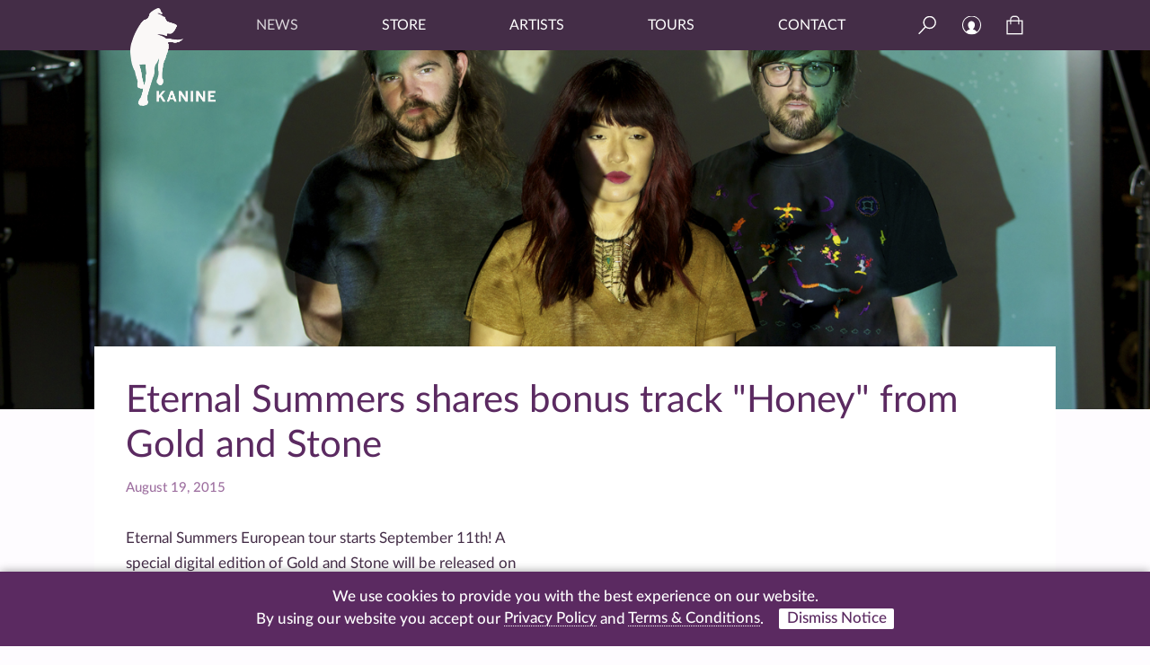

--- FILE ---
content_type: text/html; charset=UTF-8
request_url: https://www.kaninerecords.com/eternal-summers-shares-bonus-track-honey-from-gold-and-stone/
body_size: 10699
content:
<!DOCTYPE html>
<html lang="en">
<head>
   <meta charset="UTF-8" />
   <meta name="viewport" content="width=device-width, initial-scale=1">
   <meta name="description" content="A Brooklyn based indie label">
   <title>Kanine Records  &raquo; Eternal Summers shares bonus track &quot;Honey&quot; from Gold and Stone</title>

	
   <!-- OPEN GRAPH & TWITTER META INFO -->
   
   <meta name="twitter:card" content="summary_large_image" />
   <meta name="twitter:image" content="https://www.kaninerecords.com/wp-content/uploads/2019/11/Eternal-Summers-Credit-Brett-WinterLemon.jpg" />

   <meta property="og:url"           content="https://www.kaninerecords.com/eternal-summers-shares-bonus-track-honey-from-gold-and-stone/" />
   <meta property="og:type"          content="website" />
   <meta property="og:title"         content="Kanine Records - Eternal Summers shares bonus track &quot;Honey&quot; from Gold and Stone" />
   <meta property="og:description"   content="A Brooklyn based indie label" />
   <meta property="og:image"         content="https://www.kaninerecords.com/wp-content/uploads/2019/11/Eternal-Summers-Credit-Brett-WinterLemon.jpg" />

   <!-- SITE ICONS -->
   <link rel="apple-touch-icon" sizes="180x180" href="/wp-content/themes/kanine2020/images/site_icons/apple-touch-icon.png">
   <link rel="icon" type="image/png" sizes="32x32" href="/wp-content/themes/kanine2020/images/site_icons/favicon-32x32.png">
   <link rel="icon" type="image/png" sizes="16x16" href="/wp-content/themes/kanine2020/images/site_icons/favicon-16x16.png">
   <link rel="manifest" href="/wp-content/themes/kanine2020/images/site_icons/site.webmanifest">
   <link rel="mask-icon" href="/wp-content/themes/kanine2020/images/site_icons/safari-pinned-tab.svg" color="#9e70a0">
   <link rel="shortcut icon" href="/wp-content/themes/kanine2020/images/site_icons/favicon.ico">
   <meta name="msapplication-TileColor" content="#ffc40d">
   <meta name="msapplication-config" content="/wp-content/themes/kanine2020/images/site_icons/browserconfig.xml">
   <meta name="theme-color" content="#ffffff">

   <meta name='robots' content='max-image-preview:large' />
<link rel='dns-prefetch' href='//www.googletagmanager.com' />
<link rel="alternate" title="oEmbed (JSON)" type="application/json+oembed" href="https://www.kaninerecords.com/wp-json/oembed/1.0/embed?url=https%3A%2F%2Fwww.kaninerecords.com%2Feternal-summers-shares-bonus-track-honey-from-gold-and-stone%2F" />
<link rel="alternate" title="oEmbed (XML)" type="text/xml+oembed" href="https://www.kaninerecords.com/wp-json/oembed/1.0/embed?url=https%3A%2F%2Fwww.kaninerecords.com%2Feternal-summers-shares-bonus-track-honey-from-gold-and-stone%2F&#038;format=xml" />
<style id='wp-img-auto-sizes-contain-inline-css' type='text/css'>
img:is([sizes=auto i],[sizes^="auto," i]){contain-intrinsic-size:3000px 1500px}
/*# sourceURL=wp-img-auto-sizes-contain-inline-css */
</style>
<style id='wp-emoji-styles-inline-css' type='text/css'>

	img.wp-smiley, img.emoji {
		display: inline !important;
		border: none !important;
		box-shadow: none !important;
		height: 1em !important;
		width: 1em !important;
		margin: 0 0.07em !important;
		vertical-align: -0.1em !important;
		background: none !important;
		padding: 0 !important;
	}
/*# sourceURL=wp-emoji-styles-inline-css */
</style>
<style id='wp-block-library-inline-css' type='text/css'>
:root{--wp-block-synced-color:#7a00df;--wp-block-synced-color--rgb:122,0,223;--wp-bound-block-color:var(--wp-block-synced-color);--wp-editor-canvas-background:#ddd;--wp-admin-theme-color:#007cba;--wp-admin-theme-color--rgb:0,124,186;--wp-admin-theme-color-darker-10:#006ba1;--wp-admin-theme-color-darker-10--rgb:0,107,160.5;--wp-admin-theme-color-darker-20:#005a87;--wp-admin-theme-color-darker-20--rgb:0,90,135;--wp-admin-border-width-focus:2px}@media (min-resolution:192dpi){:root{--wp-admin-border-width-focus:1.5px}}.wp-element-button{cursor:pointer}:root .has-very-light-gray-background-color{background-color:#eee}:root .has-very-dark-gray-background-color{background-color:#313131}:root .has-very-light-gray-color{color:#eee}:root .has-very-dark-gray-color{color:#313131}:root .has-vivid-green-cyan-to-vivid-cyan-blue-gradient-background{background:linear-gradient(135deg,#00d084,#0693e3)}:root .has-purple-crush-gradient-background{background:linear-gradient(135deg,#34e2e4,#4721fb 50%,#ab1dfe)}:root .has-hazy-dawn-gradient-background{background:linear-gradient(135deg,#faaca8,#dad0ec)}:root .has-subdued-olive-gradient-background{background:linear-gradient(135deg,#fafae1,#67a671)}:root .has-atomic-cream-gradient-background{background:linear-gradient(135deg,#fdd79a,#004a59)}:root .has-nightshade-gradient-background{background:linear-gradient(135deg,#330968,#31cdcf)}:root .has-midnight-gradient-background{background:linear-gradient(135deg,#020381,#2874fc)}:root{--wp--preset--font-size--normal:16px;--wp--preset--font-size--huge:42px}.has-regular-font-size{font-size:1em}.has-larger-font-size{font-size:2.625em}.has-normal-font-size{font-size:var(--wp--preset--font-size--normal)}.has-huge-font-size{font-size:var(--wp--preset--font-size--huge)}.has-text-align-center{text-align:center}.has-text-align-left{text-align:left}.has-text-align-right{text-align:right}.has-fit-text{white-space:nowrap!important}#end-resizable-editor-section{display:none}.aligncenter{clear:both}.items-justified-left{justify-content:flex-start}.items-justified-center{justify-content:center}.items-justified-right{justify-content:flex-end}.items-justified-space-between{justify-content:space-between}.screen-reader-text{border:0;clip-path:inset(50%);height:1px;margin:-1px;overflow:hidden;padding:0;position:absolute;width:1px;word-wrap:normal!important}.screen-reader-text:focus{background-color:#ddd;clip-path:none;color:#444;display:block;font-size:1em;height:auto;left:5px;line-height:normal;padding:15px 23px 14px;text-decoration:none;top:5px;width:auto;z-index:100000}html :where(.has-border-color){border-style:solid}html :where([style*=border-top-color]){border-top-style:solid}html :where([style*=border-right-color]){border-right-style:solid}html :where([style*=border-bottom-color]){border-bottom-style:solid}html :where([style*=border-left-color]){border-left-style:solid}html :where([style*=border-width]){border-style:solid}html :where([style*=border-top-width]){border-top-style:solid}html :where([style*=border-right-width]){border-right-style:solid}html :where([style*=border-bottom-width]){border-bottom-style:solid}html :where([style*=border-left-width]){border-left-style:solid}html :where(img[class*=wp-image-]){height:auto;max-width:100%}:where(figure){margin:0 0 1em}html :where(.is-position-sticky){--wp-admin--admin-bar--position-offset:var(--wp-admin--admin-bar--height,0px)}@media screen and (max-width:600px){html :where(.is-position-sticky){--wp-admin--admin-bar--position-offset:0px}}

/*# sourceURL=wp-block-library-inline-css */
</style><link rel='stylesheet' id='wc-blocks-style-css' href='https://www.kaninerecords.com/wp-content/plugins/woocommerce/assets/client/blocks/wc-blocks.css?ver=wc-10.4.3' type='text/css' media='all' />
<style id='global-styles-inline-css' type='text/css'>
:root{--wp--preset--aspect-ratio--square: 1;--wp--preset--aspect-ratio--4-3: 4/3;--wp--preset--aspect-ratio--3-4: 3/4;--wp--preset--aspect-ratio--3-2: 3/2;--wp--preset--aspect-ratio--2-3: 2/3;--wp--preset--aspect-ratio--16-9: 16/9;--wp--preset--aspect-ratio--9-16: 9/16;--wp--preset--color--black: #000000;--wp--preset--color--cyan-bluish-gray: #abb8c3;--wp--preset--color--white: #ffffff;--wp--preset--color--pale-pink: #f78da7;--wp--preset--color--vivid-red: #cf2e2e;--wp--preset--color--luminous-vivid-orange: #ff6900;--wp--preset--color--luminous-vivid-amber: #fcb900;--wp--preset--color--light-green-cyan: #7bdcb5;--wp--preset--color--vivid-green-cyan: #00d084;--wp--preset--color--pale-cyan-blue: #8ed1fc;--wp--preset--color--vivid-cyan-blue: #0693e3;--wp--preset--color--vivid-purple: #9b51e0;--wp--preset--gradient--vivid-cyan-blue-to-vivid-purple: linear-gradient(135deg,rgb(6,147,227) 0%,rgb(155,81,224) 100%);--wp--preset--gradient--light-green-cyan-to-vivid-green-cyan: linear-gradient(135deg,rgb(122,220,180) 0%,rgb(0,208,130) 100%);--wp--preset--gradient--luminous-vivid-amber-to-luminous-vivid-orange: linear-gradient(135deg,rgb(252,185,0) 0%,rgb(255,105,0) 100%);--wp--preset--gradient--luminous-vivid-orange-to-vivid-red: linear-gradient(135deg,rgb(255,105,0) 0%,rgb(207,46,46) 100%);--wp--preset--gradient--very-light-gray-to-cyan-bluish-gray: linear-gradient(135deg,rgb(238,238,238) 0%,rgb(169,184,195) 100%);--wp--preset--gradient--cool-to-warm-spectrum: linear-gradient(135deg,rgb(74,234,220) 0%,rgb(151,120,209) 20%,rgb(207,42,186) 40%,rgb(238,44,130) 60%,rgb(251,105,98) 80%,rgb(254,248,76) 100%);--wp--preset--gradient--blush-light-purple: linear-gradient(135deg,rgb(255,206,236) 0%,rgb(152,150,240) 100%);--wp--preset--gradient--blush-bordeaux: linear-gradient(135deg,rgb(254,205,165) 0%,rgb(254,45,45) 50%,rgb(107,0,62) 100%);--wp--preset--gradient--luminous-dusk: linear-gradient(135deg,rgb(255,203,112) 0%,rgb(199,81,192) 50%,rgb(65,88,208) 100%);--wp--preset--gradient--pale-ocean: linear-gradient(135deg,rgb(255,245,203) 0%,rgb(182,227,212) 50%,rgb(51,167,181) 100%);--wp--preset--gradient--electric-grass: linear-gradient(135deg,rgb(202,248,128) 0%,rgb(113,206,126) 100%);--wp--preset--gradient--midnight: linear-gradient(135deg,rgb(2,3,129) 0%,rgb(40,116,252) 100%);--wp--preset--font-size--small: 13px;--wp--preset--font-size--medium: 20px;--wp--preset--font-size--large: 36px;--wp--preset--font-size--x-large: 42px;--wp--preset--spacing--20: 0.44rem;--wp--preset--spacing--30: 0.67rem;--wp--preset--spacing--40: 1rem;--wp--preset--spacing--50: 1.5rem;--wp--preset--spacing--60: 2.25rem;--wp--preset--spacing--70: 3.38rem;--wp--preset--spacing--80: 5.06rem;--wp--preset--shadow--natural: 6px 6px 9px rgba(0, 0, 0, 0.2);--wp--preset--shadow--deep: 12px 12px 50px rgba(0, 0, 0, 0.4);--wp--preset--shadow--sharp: 6px 6px 0px rgba(0, 0, 0, 0.2);--wp--preset--shadow--outlined: 6px 6px 0px -3px rgb(255, 255, 255), 6px 6px rgb(0, 0, 0);--wp--preset--shadow--crisp: 6px 6px 0px rgb(0, 0, 0);}:where(.is-layout-flex){gap: 0.5em;}:where(.is-layout-grid){gap: 0.5em;}body .is-layout-flex{display: flex;}.is-layout-flex{flex-wrap: wrap;align-items: center;}.is-layout-flex > :is(*, div){margin: 0;}body .is-layout-grid{display: grid;}.is-layout-grid > :is(*, div){margin: 0;}:where(.wp-block-columns.is-layout-flex){gap: 2em;}:where(.wp-block-columns.is-layout-grid){gap: 2em;}:where(.wp-block-post-template.is-layout-flex){gap: 1.25em;}:where(.wp-block-post-template.is-layout-grid){gap: 1.25em;}.has-black-color{color: var(--wp--preset--color--black) !important;}.has-cyan-bluish-gray-color{color: var(--wp--preset--color--cyan-bluish-gray) !important;}.has-white-color{color: var(--wp--preset--color--white) !important;}.has-pale-pink-color{color: var(--wp--preset--color--pale-pink) !important;}.has-vivid-red-color{color: var(--wp--preset--color--vivid-red) !important;}.has-luminous-vivid-orange-color{color: var(--wp--preset--color--luminous-vivid-orange) !important;}.has-luminous-vivid-amber-color{color: var(--wp--preset--color--luminous-vivid-amber) !important;}.has-light-green-cyan-color{color: var(--wp--preset--color--light-green-cyan) !important;}.has-vivid-green-cyan-color{color: var(--wp--preset--color--vivid-green-cyan) !important;}.has-pale-cyan-blue-color{color: var(--wp--preset--color--pale-cyan-blue) !important;}.has-vivid-cyan-blue-color{color: var(--wp--preset--color--vivid-cyan-blue) !important;}.has-vivid-purple-color{color: var(--wp--preset--color--vivid-purple) !important;}.has-black-background-color{background-color: var(--wp--preset--color--black) !important;}.has-cyan-bluish-gray-background-color{background-color: var(--wp--preset--color--cyan-bluish-gray) !important;}.has-white-background-color{background-color: var(--wp--preset--color--white) !important;}.has-pale-pink-background-color{background-color: var(--wp--preset--color--pale-pink) !important;}.has-vivid-red-background-color{background-color: var(--wp--preset--color--vivid-red) !important;}.has-luminous-vivid-orange-background-color{background-color: var(--wp--preset--color--luminous-vivid-orange) !important;}.has-luminous-vivid-amber-background-color{background-color: var(--wp--preset--color--luminous-vivid-amber) !important;}.has-light-green-cyan-background-color{background-color: var(--wp--preset--color--light-green-cyan) !important;}.has-vivid-green-cyan-background-color{background-color: var(--wp--preset--color--vivid-green-cyan) !important;}.has-pale-cyan-blue-background-color{background-color: var(--wp--preset--color--pale-cyan-blue) !important;}.has-vivid-cyan-blue-background-color{background-color: var(--wp--preset--color--vivid-cyan-blue) !important;}.has-vivid-purple-background-color{background-color: var(--wp--preset--color--vivid-purple) !important;}.has-black-border-color{border-color: var(--wp--preset--color--black) !important;}.has-cyan-bluish-gray-border-color{border-color: var(--wp--preset--color--cyan-bluish-gray) !important;}.has-white-border-color{border-color: var(--wp--preset--color--white) !important;}.has-pale-pink-border-color{border-color: var(--wp--preset--color--pale-pink) !important;}.has-vivid-red-border-color{border-color: var(--wp--preset--color--vivid-red) !important;}.has-luminous-vivid-orange-border-color{border-color: var(--wp--preset--color--luminous-vivid-orange) !important;}.has-luminous-vivid-amber-border-color{border-color: var(--wp--preset--color--luminous-vivid-amber) !important;}.has-light-green-cyan-border-color{border-color: var(--wp--preset--color--light-green-cyan) !important;}.has-vivid-green-cyan-border-color{border-color: var(--wp--preset--color--vivid-green-cyan) !important;}.has-pale-cyan-blue-border-color{border-color: var(--wp--preset--color--pale-cyan-blue) !important;}.has-vivid-cyan-blue-border-color{border-color: var(--wp--preset--color--vivid-cyan-blue) !important;}.has-vivid-purple-border-color{border-color: var(--wp--preset--color--vivid-purple) !important;}.has-vivid-cyan-blue-to-vivid-purple-gradient-background{background: var(--wp--preset--gradient--vivid-cyan-blue-to-vivid-purple) !important;}.has-light-green-cyan-to-vivid-green-cyan-gradient-background{background: var(--wp--preset--gradient--light-green-cyan-to-vivid-green-cyan) !important;}.has-luminous-vivid-amber-to-luminous-vivid-orange-gradient-background{background: var(--wp--preset--gradient--luminous-vivid-amber-to-luminous-vivid-orange) !important;}.has-luminous-vivid-orange-to-vivid-red-gradient-background{background: var(--wp--preset--gradient--luminous-vivid-orange-to-vivid-red) !important;}.has-very-light-gray-to-cyan-bluish-gray-gradient-background{background: var(--wp--preset--gradient--very-light-gray-to-cyan-bluish-gray) !important;}.has-cool-to-warm-spectrum-gradient-background{background: var(--wp--preset--gradient--cool-to-warm-spectrum) !important;}.has-blush-light-purple-gradient-background{background: var(--wp--preset--gradient--blush-light-purple) !important;}.has-blush-bordeaux-gradient-background{background: var(--wp--preset--gradient--blush-bordeaux) !important;}.has-luminous-dusk-gradient-background{background: var(--wp--preset--gradient--luminous-dusk) !important;}.has-pale-ocean-gradient-background{background: var(--wp--preset--gradient--pale-ocean) !important;}.has-electric-grass-gradient-background{background: var(--wp--preset--gradient--electric-grass) !important;}.has-midnight-gradient-background{background: var(--wp--preset--gradient--midnight) !important;}.has-small-font-size{font-size: var(--wp--preset--font-size--small) !important;}.has-medium-font-size{font-size: var(--wp--preset--font-size--medium) !important;}.has-large-font-size{font-size: var(--wp--preset--font-size--large) !important;}.has-x-large-font-size{font-size: var(--wp--preset--font-size--x-large) !important;}
/*# sourceURL=global-styles-inline-css */
</style>

<style id='classic-theme-styles-inline-css' type='text/css'>
/*! This file is auto-generated */
.wp-block-button__link{color:#fff;background-color:#32373c;border-radius:9999px;box-shadow:none;text-decoration:none;padding:calc(.667em + 2px) calc(1.333em + 2px);font-size:1.125em}.wp-block-file__button{background:#32373c;color:#fff;text-decoration:none}
/*# sourceURL=/wp-includes/css/classic-themes.min.css */
</style>
<link rel='stylesheet' id='woocommerce-layout-css' href='https://www.kaninerecords.com/wp-content/plugins/woocommerce/assets/css/woocommerce-layout.css?ver=10.4.3' type='text/css' media='all' />
<link rel='stylesheet' id='woocommerce-smallscreen-css' href='https://www.kaninerecords.com/wp-content/plugins/woocommerce/assets/css/woocommerce-smallscreen.css?ver=10.4.3' type='text/css' media='only screen and (max-width: 768px)' />
<link rel='stylesheet' id='woocommerce-general-css' href='https://www.kaninerecords.com/wp-content/plugins/woocommerce/assets/css/woocommerce.css?ver=10.4.3' type='text/css' media='all' />
<style id='woocommerce-inline-inline-css' type='text/css'>
.woocommerce form .form-row .required { visibility: visible; }
/*# sourceURL=woocommerce-inline-inline-css */
</style>
<link rel='stylesheet' id='style-css' href='https://www.kaninerecords.com/wp-content/themes/kanine2020/style.css?ver=1767052058' type='text/css' media='all' />
<script type="text/javascript" id="woocommerce-google-analytics-integration-gtag-js-after">
/* <![CDATA[ */
/* Google Analytics for WooCommerce (gtag.js) */
					window.dataLayer = window.dataLayer || [];
					function gtag(){dataLayer.push(arguments);}
					// Set up default consent state.
					for ( const mode of [{"analytics_storage":"denied","ad_storage":"denied","ad_user_data":"denied","ad_personalization":"denied","region":["AT","BE","BG","HR","CY","CZ","DK","EE","FI","FR","DE","GR","HU","IS","IE","IT","LV","LI","LT","LU","MT","NL","NO","PL","PT","RO","SK","SI","ES","SE","GB","CH"]}] || [] ) {
						gtag( "consent", "default", { "wait_for_update": 500, ...mode } );
					}
					gtag("js", new Date());
					gtag("set", "developer_id.dOGY3NW", true);
					gtag("config", "G-HYN8FY287G", {"track_404":true,"allow_google_signals":true,"logged_in":false,"linker":{"domains":[],"allow_incoming":false},"custom_map":{"dimension1":"logged_in"}});
//# sourceURL=woocommerce-google-analytics-integration-gtag-js-after
/* ]]> */
</script>
<script type="text/javascript" src="https://www.kaninerecords.com/wp-includes/js/jquery/jquery.min.js?ver=3.7.1" id="jquery-core-js"></script>
<script type="text/javascript" src="https://www.kaninerecords.com/wp-includes/js/jquery/jquery-migrate.min.js?ver=3.4.1" id="jquery-migrate-js"></script>
<script type="text/javascript" src="https://www.kaninerecords.com/wp-content/plugins/woocommerce/assets/js/jquery-blockui/jquery.blockUI.min.js?ver=2.7.0-wc.10.4.3" id="wc-jquery-blockui-js" defer="defer" data-wp-strategy="defer"></script>
<script type="text/javascript" id="wc-add-to-cart-js-extra">
/* <![CDATA[ */
var wc_add_to_cart_params = {"ajax_url":"/wp-admin/admin-ajax.php","wc_ajax_url":"/?wc-ajax=%%endpoint%%","i18n_view_cart":"View cart","cart_url":"https://www.kaninerecords.com/cart/","is_cart":"","cart_redirect_after_add":"no"};
//# sourceURL=wc-add-to-cart-js-extra
/* ]]> */
</script>
<script type="text/javascript" src="https://www.kaninerecords.com/wp-content/plugins/woocommerce/assets/js/frontend/add-to-cart.min.js?ver=10.4.3" id="wc-add-to-cart-js" defer="defer" data-wp-strategy="defer"></script>
<script type="text/javascript" src="https://www.kaninerecords.com/wp-content/plugins/woocommerce/assets/js/js-cookie/js.cookie.min.js?ver=2.1.4-wc.10.4.3" id="wc-js-cookie-js" defer="defer" data-wp-strategy="defer"></script>
<script type="text/javascript" id="woocommerce-js-extra">
/* <![CDATA[ */
var woocommerce_params = {"ajax_url":"/wp-admin/admin-ajax.php","wc_ajax_url":"/?wc-ajax=%%endpoint%%","i18n_password_show":"Show password","i18n_password_hide":"Hide password"};
//# sourceURL=woocommerce-js-extra
/* ]]> */
</script>
<script type="text/javascript" src="https://www.kaninerecords.com/wp-content/plugins/woocommerce/assets/js/frontend/woocommerce.min.js?ver=10.4.3" id="woocommerce-js" defer="defer" data-wp-strategy="defer"></script>
<script type="text/javascript" src="https://www.kaninerecords.com/wp-content/themes/kanine2020/js/kanine.js?ver=6.9" id="kanine-js"></script>
<link rel="https://api.w.org/" href="https://www.kaninerecords.com/wp-json/" /><link rel="alternate" title="JSON" type="application/json" href="https://www.kaninerecords.com/wp-json/wp/v2/posts/1583" /><link rel="EditURI" type="application/rsd+xml" title="RSD" href="https://www.kaninerecords.com/xmlrpc.php?rsd" />
<meta name="generator" content="WordPress 6.9" />
<meta name="generator" content="WooCommerce 10.4.3" />
<link rel="canonical" href="https://www.kaninerecords.com/eternal-summers-shares-bonus-track-honey-from-gold-and-stone/" />
<link rel='shortlink' href='https://www.kaninerecords.com/?p=1583' />

      <script>
        !function(f,b,e,v,n,t,s)
        {if(f.fbq)return;n=f.fbq=function(){n.callMethod?
        n.callMethod.apply(n,arguments):n.queue.push(arguments)};
        if(!f._fbq)f._fbq=n;n.push=n;n.loaded=!0;n.version="2.0";
        n.queue=[];t=b.createElement(e);t.async=!0;
        t.src=v;s=b.getElementsByTagName(e)[0];
        s.parentNode.insertBefore(t,s)}(window, document,"script",
        "https://connect.facebook.net/en_US/fbevents.js");
        fbq("init", "461593204331180");
        fbq("init", "2325037767779180"); // pixel for marketing company
        fbq("track", "PageView");
        
      </script>
      <noscript>
        <img height="1" width="1" style="display:none" src="https://www.facebook.com/tr?id=461593204331180&ev=PageView&noscript=1" />
        <img height="1" width="1" style="display:none" src="https://www.facebook.com/tr?id=2325037767779180&ev=PageView&noscript=1" /> <!-- pixel for marketing company -->
      </noscript>	<noscript><style>.woocommerce-product-gallery{ opacity: 1 !important; }</style></noscript>
	</head>


   <body class="wp-singular post-template-default single single-post postid-1583 single-format-standard wp-theme-kanine2020 has_featured page-eternal-summers-shares-bonus-track-honey-from-gold-and-stone pt-post theme-kanine2020 woocommerce-no-js">

<div class="canvas clearfix">

   <header class="clearfix">
      <nav>
         <div class="nav_logo"><a href="/"></a></div>
         <div class="nav_logo_kanine_only"><a href="/"></a></div>
         <div class="nav_main clearfix">
            <ul class="nav_links">
               <li id="menu-item-2719" class="menu-item menu-item-type-post_type menu-item-object-page current_page_parent menu-item-2719"><a href="https://www.kaninerecords.com/news/">News</a></li>
<li id="menu-item-2720" class="menu-item menu-item-type-post_type menu-item-object-page menu-item-2720"><a href="https://www.kaninerecords.com/shop/">Store</a></li>
<li id="menu-item-2721" class="menu-item menu-item-type-post_type menu-item-object-page menu-item-2721"><a href="https://www.kaninerecords.com/artists/">Artists</a></li>
<li id="menu-item-2722" class="menu-item menu-item-type-post_type menu-item-object-page menu-item-2722"><a href="https://www.kaninerecords.com/tours/">Tours</a></li>
<li id="menu-item-2723" class="menu-item menu-item-type-post_type menu-item-object-page menu-item-2723"><a href="https://www.kaninerecords.com/contact/">Contact</a></li>
            </ul>
            <form role="search" method="get" action="/">
            <div class="nav_search_box">
               <input id="s" name="s" type="text" placeholder="Search Kanine" value="">
               <div class="nav_search_close"></div>
            </div>
            </form>
            <div class="nav_search_open"></div>
            <a href="/my-account">
               <div class="nav_my_account"></div>
            </a>
            <a href="/cart">
               <div class="nav_cart">
               <div class="cart_count"></div>
               </div>
            </a>
            <div class="nav_mobile_trigger nav_mobile_open"></div>
            <div class="nav_mobile_trigger nav_mobile_close"></div> <!-- UGH! -->
         </div>
      </nav>
   </header>

   <nav class="nav_mobile">
      <ul>
         <li class="menu-item menu-item-type-post_type menu-item-object-page current_page_parent menu-item-2719"><a href="https://www.kaninerecords.com/news/">News</a></li>
<li class="menu-item menu-item-type-post_type menu-item-object-page menu-item-2720"><a href="https://www.kaninerecords.com/shop/">Store</a></li>
<li class="menu-item menu-item-type-post_type menu-item-object-page menu-item-2721"><a href="https://www.kaninerecords.com/artists/">Artists</a></li>
<li class="menu-item menu-item-type-post_type menu-item-object-page menu-item-2722"><a href="https://www.kaninerecords.com/tours/">Tours</a></li>
<li class="menu-item menu-item-type-post_type menu-item-object-page menu-item-2723"><a href="https://www.kaninerecords.com/contact/">Contact</a></li>
         <li>
            <form role="search" method="get" action="/">
               <input name="s" type="text" placeholder="Search Kanine" value="">
            </form>
         </li>
      </ul>
   </nav><div class="container"> 
      <div class="featured_area">
         <a href="https://www.kaninerecords.com/eternal-summers-shares-bonus-track-honey-from-gold-and-stone/">
            <div class="featured_image">
               <img src="https://www.kaninerecords.com/wp-content/uploads/2019/11/Eternal-Summers-Credit-Brett-WinterLemon.jpg" srcset="https://www.kaninerecords.com/wp-content/uploads/2019/11/Eternal-Summers-Credit-Brett-WinterLemon.jpg 1500w, https://www.kaninerecords.com/wp-content/uploads/2019/11/Eternal-Summers-Credit-Brett-WinterLemon-600x400.jpg 600w, https://www.kaninerecords.com/wp-content/uploads/2019/11/Eternal-Summers-Credit-Brett-WinterLemon-300x200.jpg 300w, https://www.kaninerecords.com/wp-content/uploads/2019/11/Eternal-Summers-Credit-Brett-WinterLemon-768x512.jpg 768w, https://www.kaninerecords.com/wp-content/uploads/2019/11/Eternal-Summers-Credit-Brett-WinterLemon-1024x683.jpg 1024w" alt="" />            </div>
         </a>
      </div>
      
      
         
   
   <div class="content_container contained clearfix">
      
            
      <div class="page_title">Eternal Summers shares bonus track "Honey" from Gold and Stone</div>   
      <div class="post_date">August 19, 2015</div>
      
      <div class="main_content has_videos">
         
         <div class="user_content">
            <p>Eternal Summers European tour starts September 11th! A special digital edition of Gold and Stone will be released on September 25th with 2 bonus tracks.</p>
<p><a href="http://www.goldflakepaint.co.uk/premiere-eternal-summers-uk-honey/" target="_blank" rel="noopener noreferrer">Take a listen to "Honey" and read more at Gold Flake Paint!</a></p>
<p>"A standalone moment of lavish guitar pop to guide you by the hand through the rest of our seasonal reflections."</p>
<p><a href="https://www.kaninerecords.com/product/eternal-summers-gold-and-stone">Order Gold and Stone</a></p>
<p>SEP 11 – Galway, IR @ Roisin Dubh (free)<br />
SEP 12 – Dublin, IR @ The Workman's Club<br />
SEP13 – Edinburgh, UK @ Electric Circus ^<br />
SEP 15 – Cardiff, UK @ 10 Feet Tall ^<br />
SEP 16 – Falmouth, UK @ Mono ^<br />
SEP 17 – London, UK @ Birthdays ^ (free)<br />
SEP 18 – Amsterdam, NL @ De Nieuwe Anita (Subbacultcha)<br />
SEP 19 – Antwerp, BEL @ Muziekcentrum TRIX *<br />
SEP 20 – Tilburg, NL - Incubate Festival<br />
SEP 21 – Cologne, GER @ Blue Shell *<br />
SEP 22 – Paris, FR @ L'Espace B *<br />
SEP 24 – Birmingham, UK @ Hare &amp; Hounds *<br />
SEP 25 – Glasgow, UK @ Broadcast *<br />
SEP 27 – Newcastle, UK @ The Cluny *<br />
SEP 28 – Norwich, UK - Norwich Arts Centre *<br />
SEP 30 – London, UK @ Tufnell Park Dome *<br />
OCT 01 – Manchester, UK @ Deaf Institute *<br />
OCT 02 – Leeds, UK @ Brudenell Social Club *<br />
OCT 03 – Southampton, UK @ The Joiners *<br />
OCT 04 - Bristol, UK @ Thekla *<br />
OCT 05 – Brighton, UK @ The Hope &amp; Ruin *<br />
^ w/ Pinact<br />
* w/ Surfer Blood</p>
         </div>
         
         
            <!-- STREAMING --> 
                                          <div class="news_streaming clearfix">
                                       <h2>Stream Now</h2>
                                    
                                          <a href="https://open.spotify.com/album/75dCTk7iiRwHMBUiYiUhvt" target="_blank"><div class="streamlink streamlink_spotify"></div></a>
                                                               <a href="https://music.apple.com/us/album/gold-and-stone-bonus-edition/1481741345" target="_blank"><div class="streamlink streamlink_apple"></div></a>
                                                               <a href="https://www.amazon.com/music/player/albums/B07YLGQ94S" target="_blank"><div class="streamlink streamlink_amazon"></div></a>
                                                               <a href="https://www.deezer.com/us/album/113026112" target="_blank"><div class="streamlink streamlink_deezer"></div></a>
                                                                        </div>
                              
            <!-- PRODUCTS IN STORE -->
            <div class="news_products clearfix">
            <h2>Available In Store</h2>
                              <div class="news_product">
                     <a href="https://www.kaninerecords.com/product/eternal-summers-gold-and-stone/">
                     <img width="500" height="500" src="https://www.kaninerecords.com/wp-content/uploads/2019/10/kr130-Eternal-Summers-Gold-and-Stone.jpg" class="attachment-post-thumbnail size-post-thumbnail wp-post-image" alt="" decoding="async" fetchpriority="high" srcset="https://www.kaninerecords.com/wp-content/uploads/2019/10/kr130-Eternal-Summers-Gold-and-Stone.jpg 500w, https://www.kaninerecords.com/wp-content/uploads/2019/10/kr130-Eternal-Summers-Gold-and-Stone-150x150.jpg 150w, https://www.kaninerecords.com/wp-content/uploads/2019/10/kr130-Eternal-Summers-Gold-and-Stone-300x300.jpg 300w, https://www.kaninerecords.com/wp-content/uploads/2019/10/kr130-Eternal-Summers-Gold-and-Stone-100x100.jpg 100w" sizes="(max-width: 500px) 100vw, 500px" />                     <h2>Gold and Stone</h2>
                     <h3>Eternal Summers</h3>
                     </a>
                  </div>
                        </div>

                     
      </div>
      
            <div class="news_videos">
                     <div class="video"><iframe title="Eternal Summers &quot;Together or Alone&quot; [Official Video]" width="640" height="360" src="https://www.youtube.com/embed/9TZkiYTNzZw?feature=oembed" frameborder="0" allow="accelerometer; autoplay; clipboard-write; encrypted-media; gyroscope; picture-in-picture; web-share" referrerpolicy="strict-origin-when-cross-origin" allowfullscreen></iframe></div>
                     <div class="video"><iframe title="Eternal Summers &quot;Gold and Stone&quot; [Official Video]" width="640" height="360" src="https://www.youtube.com/embed/qOmNrBaLoHc?feature=oembed" frameborder="0" allow="accelerometer; autoplay; clipboard-write; encrypted-media; gyroscope; picture-in-picture; web-share" referrerpolicy="strict-origin-when-cross-origin" allowfullscreen></iframe></div>
                     <div class="video"><iframe title="Eternal Summers - Come Alive [Official Video]" width="640" height="360" src="https://www.youtube.com/embed/4pmGrOOvppA?feature=oembed" frameborder="0" allow="accelerometer; autoplay; clipboard-write; encrypted-media; gyroscope; picture-in-picture; web-share" referrerpolicy="strict-origin-when-cross-origin" allowfullscreen></iframe></div>
                     <div class="video"><iframe title="Eternal Summers - The Roses [Official Video]" width="640" height="360" src="https://www.youtube.com/embed/CTBhUBV3wxk?feature=oembed" frameborder="0" allow="accelerometer; autoplay; clipboard-write; encrypted-media; gyroscope; picture-in-picture; web-share" referrerpolicy="strict-origin-when-cross-origin" allowfullscreen></iframe></div>
               </div>
               
   </div>
   
</div>  

   <footer>
      
      <div class="contained">
         
         <ul class="footer_social footer_section">
            <a href="https://twitter.com/kaninerecords" target="_blank"><li class="footer_social_tw"></li></a>
            <a href="https://www.instagram.com/kaninerecords" target="_blank"><li class="footer_social_ig"></li></a>
            <a href="https://www.facebook.com/kaninerecords" target="_blank"><li class="footer_social_fb"></li></a>
            <a href="https://www.youtube.com/kaninerecords" target="_blank"><li class="footer_social_yt"></li></a>
            <a href="https://music.apple.com/us/playlist/best-of-kanine-records/pl.8df3b559b043463bb719cf2099c88897" target="_blank"><li class="footer_social_ap"></li></a>
            <a href="https://open.spotify.com/user/kaninerecords" target="_blank"><li class="footer_social_sp"></li></a>
            <a href="https://kaninerecords.bandcamp.com" target="_blank"><li class="footer_social_bc"></li></a>
         </ul>
         
         <div class="footer_newsletter footer_section">
            <h4>Sign up for the latest Kanine updates</h4>
            <form method="post" action="https://ymlp.com/subscribe.php?id=gubyhhjgmgs" target="_blank">
               <input type="email" placeholder="email address" name="YMP0" maxlength="255" required>
            </form>
         </div>
         
         
         <div class="footer_copyright footer_section">&copy; <script>document.write(new Date().getFullYear())</script> Kanine Records | <a href="/terms-and-conditions">Terms & Conditions</a> | <a href="/privacy-policy">Privacy Policy</a> | Website by <a href="https://www.pelstudio.com" target="_blank">Pel</a>.</div>
         
      </div>
      
   </footer>

</div> <!-- close canvas -->

<!-- ## PRIVACY POLICY POP-UP ## -->
<script>
   jQuery(document).ready(function() 
   {
      if (getCookie("kanineprivacynoticeaccepted") != 1)
      {
         jQuery('.privacy_disclaimer').show();
      }
      
      jQuery('.privacy_accept').on('click', function()
      {
         document.cookie = 'kanineprivacynoticeaccepted=1; expires=Fri, 01 Jan 2038 00:00:00 GMT; path=/';
         jQuery('.privacy_disclaimer').hide();
      })
   });
   
   function getCookie(name) 
   {
      var value = "; " + document.cookie;
      var parts = value.split("; " + name + "=");
      if (parts.length == 2) return parts.pop().split(";").shift();
   }
</script>

<div class="privacy_disclaimer">
   <div>We use cookies to provide you with the best experience on our website.</div>
   <div>By using our website you accept our <a href="/privacy-policy">Privacy Policy</a> and <a href="/terms-and-conditions">Terms & Conditions</a>.<div class="privacy_accept">Dismiss Notice</div></div>
</div>

<script type="speculationrules">
{"prefetch":[{"source":"document","where":{"and":[{"href_matches":"/*"},{"not":{"href_matches":["/wp-*.php","/wp-admin/*","/wp-content/uploads/*","/wp-content/*","/wp-content/plugins/*","/wp-content/themes/kanine2020/*","/*\\?(.+)"]}},{"not":{"selector_matches":"a[rel~=\"nofollow\"]"}},{"not":{"selector_matches":".no-prefetch, .no-prefetch a"}}]},"eagerness":"conservative"}]}
</script>
	<script type='text/javascript'>
		(function () {
			var c = document.body.className;
			c = c.replace(/woocommerce-no-js/, 'woocommerce-js');
			document.body.className = c;
		})();
	</script>
	<script type="text/javascript" src="https://www.googletagmanager.com/gtag/js?id=G-HYN8FY287G" id="google-tag-manager-js" data-wp-strategy="async"></script>
<script type="text/javascript" src="https://www.kaninerecords.com/wp-includes/js/dist/hooks.min.js?ver=dd5603f07f9220ed27f1" id="wp-hooks-js"></script>
<script type="text/javascript" src="https://www.kaninerecords.com/wp-includes/js/dist/i18n.min.js?ver=c26c3dc7bed366793375" id="wp-i18n-js"></script>
<script type="text/javascript" id="wp-i18n-js-after">
/* <![CDATA[ */
wp.i18n.setLocaleData( { 'text direction\u0004ltr': [ 'ltr' ] } );
//# sourceURL=wp-i18n-js-after
/* ]]> */
</script>
<script type="text/javascript" src="https://www.kaninerecords.com/wp-content/plugins/woocommerce-google-analytics-integration/assets/js/build/main.js?ver=ecfb1dac432d1af3fbe6" id="woocommerce-google-analytics-integration-js"></script>
<script type="text/javascript" src="https://www.kaninerecords.com/wp-content/plugins/woocommerce/assets/js/sourcebuster/sourcebuster.min.js?ver=10.4.3" id="sourcebuster-js-js"></script>
<script type="text/javascript" id="wc-order-attribution-js-extra">
/* <![CDATA[ */
var wc_order_attribution = {"params":{"lifetime":1.0e-5,"session":30,"base64":false,"ajaxurl":"https://www.kaninerecords.com/wp-admin/admin-ajax.php","prefix":"wc_order_attribution_","allowTracking":true},"fields":{"source_type":"current.typ","referrer":"current_add.rf","utm_campaign":"current.cmp","utm_source":"current.src","utm_medium":"current.mdm","utm_content":"current.cnt","utm_id":"current.id","utm_term":"current.trm","utm_source_platform":"current.plt","utm_creative_format":"current.fmt","utm_marketing_tactic":"current.tct","session_entry":"current_add.ep","session_start_time":"current_add.fd","session_pages":"session.pgs","session_count":"udata.vst","user_agent":"udata.uag"}};
//# sourceURL=wc-order-attribution-js-extra
/* ]]> */
</script>
<script type="text/javascript" src="https://www.kaninerecords.com/wp-content/plugins/woocommerce/assets/js/frontend/order-attribution.min.js?ver=10.4.3" id="wc-order-attribution-js"></script>
<script type="text/javascript" id="woocommerce-google-analytics-integration-data-js-after">
/* <![CDATA[ */
window.ga4w = { data: {"cart":{"items":[],"coupons":[],"totals":{"currency_code":"USD","total_price":0,"currency_minor_unit":2}}}, settings: {"tracker_function_name":"gtag","events":["purchase","add_to_cart","remove_from_cart","view_item_list","select_content","view_item","begin_checkout"],"identifier":"product_sku"} }; document.dispatchEvent(new Event("ga4w:ready"));
//# sourceURL=woocommerce-google-analytics-integration-data-js-after
/* ]]> */
</script>
<script id="wp-emoji-settings" type="application/json">
{"baseUrl":"https://s.w.org/images/core/emoji/17.0.2/72x72/","ext":".png","svgUrl":"https://s.w.org/images/core/emoji/17.0.2/svg/","svgExt":".svg","source":{"concatemoji":"https://www.kaninerecords.com/wp-includes/js/wp-emoji-release.min.js?ver=6.9"}}
</script>
<script type="module">
/* <![CDATA[ */
/*! This file is auto-generated */
const a=JSON.parse(document.getElementById("wp-emoji-settings").textContent),o=(window._wpemojiSettings=a,"wpEmojiSettingsSupports"),s=["flag","emoji"];function i(e){try{var t={supportTests:e,timestamp:(new Date).valueOf()};sessionStorage.setItem(o,JSON.stringify(t))}catch(e){}}function c(e,t,n){e.clearRect(0,0,e.canvas.width,e.canvas.height),e.fillText(t,0,0);t=new Uint32Array(e.getImageData(0,0,e.canvas.width,e.canvas.height).data);e.clearRect(0,0,e.canvas.width,e.canvas.height),e.fillText(n,0,0);const a=new Uint32Array(e.getImageData(0,0,e.canvas.width,e.canvas.height).data);return t.every((e,t)=>e===a[t])}function p(e,t){e.clearRect(0,0,e.canvas.width,e.canvas.height),e.fillText(t,0,0);var n=e.getImageData(16,16,1,1);for(let e=0;e<n.data.length;e++)if(0!==n.data[e])return!1;return!0}function u(e,t,n,a){switch(t){case"flag":return n(e,"\ud83c\udff3\ufe0f\u200d\u26a7\ufe0f","\ud83c\udff3\ufe0f\u200b\u26a7\ufe0f")?!1:!n(e,"\ud83c\udde8\ud83c\uddf6","\ud83c\udde8\u200b\ud83c\uddf6")&&!n(e,"\ud83c\udff4\udb40\udc67\udb40\udc62\udb40\udc65\udb40\udc6e\udb40\udc67\udb40\udc7f","\ud83c\udff4\u200b\udb40\udc67\u200b\udb40\udc62\u200b\udb40\udc65\u200b\udb40\udc6e\u200b\udb40\udc67\u200b\udb40\udc7f");case"emoji":return!a(e,"\ud83e\u1fac8")}return!1}function f(e,t,n,a){let r;const o=(r="undefined"!=typeof WorkerGlobalScope&&self instanceof WorkerGlobalScope?new OffscreenCanvas(300,150):document.createElement("canvas")).getContext("2d",{willReadFrequently:!0}),s=(o.textBaseline="top",o.font="600 32px Arial",{});return e.forEach(e=>{s[e]=t(o,e,n,a)}),s}function r(e){var t=document.createElement("script");t.src=e,t.defer=!0,document.head.appendChild(t)}a.supports={everything:!0,everythingExceptFlag:!0},new Promise(t=>{let n=function(){try{var e=JSON.parse(sessionStorage.getItem(o));if("object"==typeof e&&"number"==typeof e.timestamp&&(new Date).valueOf()<e.timestamp+604800&&"object"==typeof e.supportTests)return e.supportTests}catch(e){}return null}();if(!n){if("undefined"!=typeof Worker&&"undefined"!=typeof OffscreenCanvas&&"undefined"!=typeof URL&&URL.createObjectURL&&"undefined"!=typeof Blob)try{var e="postMessage("+f.toString()+"("+[JSON.stringify(s),u.toString(),c.toString(),p.toString()].join(",")+"));",a=new Blob([e],{type:"text/javascript"});const r=new Worker(URL.createObjectURL(a),{name:"wpTestEmojiSupports"});return void(r.onmessage=e=>{i(n=e.data),r.terminate(),t(n)})}catch(e){}i(n=f(s,u,c,p))}t(n)}).then(e=>{for(const n in e)a.supports[n]=e[n],a.supports.everything=a.supports.everything&&a.supports[n],"flag"!==n&&(a.supports.everythingExceptFlag=a.supports.everythingExceptFlag&&a.supports[n]);var t;a.supports.everythingExceptFlag=a.supports.everythingExceptFlag&&!a.supports.flag,a.supports.everything||((t=a.source||{}).concatemoji?r(t.concatemoji):t.wpemoji&&t.twemoji&&(r(t.twemoji),r(t.wpemoji)))});
//# sourceURL=https://www.kaninerecords.com/wp-includes/js/wp-emoji-loader.min.js
/* ]]> */
</script>
</body>
</html>
<!-- Dynamic page generated in 0.875 seconds. -->
<!-- Cached page generated by WP-Super-Cache on 2026-01-22 00:25:05 -->

<!-- super cache -->

--- FILE ---
content_type: text/css
request_url: https://www.kaninerecords.com/wp-content/themes/kanine2020/style.css?ver=1767052058
body_size: 10575
content:
/**
 *
 * KANINE RECORDS
 *
 * Theme Name: Kanine Records 2020
 * Theme URI: https://www.kaninerecords.com
 * Description: New Kanine Records Theme
 * Author: Pel
 * Author URI: https://www.pelstudio.com
 * Version: 1.0
 *
 * Copyright (C) 2019 Pel
 * http://www.pelstudio.com
 *
 * "Styles upon styles upon styles is what we have..." 
 *
 */
/***** Variables *****/
/***** So Fresh and So Clean *****/
a, abbr, acronym, address, applet, article, aside, audio, b, big, blockquote, body, canvas, caption, center, cite, code, dd, del, details, dfn, div, dl, dt, em, embed, fieldset, figcaption, figure, footer, form, h1, h2, h3, h4, h5, h6, header, hgroup, html, i, iframe, img, ins, kbd, label, legend, li, mark, menu, nav, object, ol, output, p, pre, q, ruby, s, samp, section, small, span, strike, strong, sub, summary, sup, table, tbody, td, tfoot, th, thead, time, tr, tt, u, ul, var, video {
  margin: 0;
  padding: 0;
  border: 0;
  font: inherit;
  vertical-align: baseline;
}

article, aside, details, figcaption, figure, footer, header, hgroup, menu, nav, section {
  display: block;
}

body {
  line-height: 1;
}

ol, ul {
  list-style: none;
}

blockquote, q {
  quotes: none;
}

blockquote:after, blockquote:before, q:after, q:before {
  content: "";
  content: none;
}

.clearfix:after, .clearfix:before {
  content: "";
  display: table;
}

.clearfix:after {
  clear: both;
}

.clearfix {
  zoom: 1;
}

input, textarea, select, button {
  font-family: inherit;
  color: inherit;
  font-size: inherit;
}

div.user_content > div:not(.woocommerce) table {
  border-collapse: collapse;
  border-spacing: 0;
}
div.user_content > div:not(.woocommerce) input, div.user_content > div:not(.woocommerce) select, div.user_content > div:not(.woocommerce) textarea {
  margin: 0;
  padding: 0;
  border: none;
  border-radius: 0;
  -webkit-border-radius: 0px;
  background-image: none;
  -webkit-box-shadow: none;
  -webkit-appearance: none;
  -moz-box-shadow: none;
  box-shadow: none;
  font-family: inherit;
  appearance: none;
}

/***** Mixins *****/
/***** The hipster movement did not yield a great literature, but it made good use of fonts. *****/
/*
 * 300 - Light
 * 400 - Regular
 * 500 - Medium
 * 600 - Semibold
 * 700 - Bold
 */
/**
 * Using local fonts as Google did not have all weights of Lato
 *
 * Modified from: http://www.latofonts.com/lato-free-fonts/#download
 *
 */
/* Webfont: Lato-Light */
@font-face {
  font-family: "Lato";
  src: url("fonts/Lato-Light.eot"); /* IE9 Compat Modes */
  src: url("fonts/Lato-Light.eot?#iefix") format("embedded-opentype"), url("fonts/Lato-Light.woff2") format("woff2"), url("fonts/Lato-Light.woff") format("woff"), url("fonts/Lato-Light.ttf") format("truetype");
  font-style: normal;
  font-weight: 300;
  text-rendering: optimizeLegibility;
}
/* Webfont: Lato-LightItalic */
@font-face {
  font-family: "Lato";
  src: url("fonts/Lato-LightItalic.eot"); /* IE9 Compat Modes */
  src: url("fonts/Lato-LightItalic.eot?#iefix") format("embedded-opentype"), url("fonts/Lato-LightItalic.woff2") format("woff2"), url("fonts/Lato-LightItalic.woff") format("woff"), url("fonts/Lato-LightItalic.ttf") format("truetype");
  font-style: italic;
  font-weight: 300;
  text-rendering: optimizeLegibility;
}
/* Webfont: Lato-Regular */
@font-face {
  font-family: "Lato";
  src: url("fonts/Lato-Regular.eot"); /* IE9 Compat Modes */
  src: url("fonts/Lato-Regular.eot?#iefix") format("embedded-opentype"), url("fonts/Lato-Regular.woff2") format("woff2"), url("fonts/Lato-Regular.woff") format("woff"), url("fonts/Lato-Regular.ttf") format("truetype");
  font-style: normal;
  font-weight: normal;
  text-rendering: optimizeLegibility;
}
/* Webfont: Lato-Bold */
@font-face {
  font-family: "Lato";
  src: url("fonts/Lato-Bold.eot"); /* IE9 Compat Modes */
  src: url("fonts/Lato-Bold.eot?#iefix") format("embedded-opentype"), url("fonts/Lato-Bold.woff2") format("woff2"), url("fonts/Lato-Bold.woff") format("woff"), url("fonts/Lato-Bold.ttf") format("truetype");
  font-style: normal;
  font-weight: bold;
  text-rendering: optimizeLegibility;
}
/* Webfont: Lato-Italic */
@font-face {
  font-family: "Lato";
  src: url("fonts/Lato-Italic.eot"); /* IE9 Compat Modes */
  src: url("fonts/Lato-Italic.eot?#iefix") format("embedded-opentype"), url("fonts/Lato-Italic.woff2") format("woff2"), url("fonts/Lato-Italic.woff") format("woff"), url("fonts/Lato-Italic.ttf") format("truetype");
  font-style: italic;
  font-weight: normal;
  text-rendering: optimizeLegibility;
}
/* Webfont: Lato-BoldItalic */
@font-face {
  font-family: "Lato";
  src: url("fonts/Lato-BoldItalic.eot"); /* IE9 Compat Modes */
  src: url("fonts/Lato-BoldItalic.eot?#iefix") format("embedded-opentype"), url("fonts/Lato-BoldItalic.woff2") format("woff2"), url("fonts/Lato-BoldItalic.woff") format("woff"), url("fonts/Lato-BoldItalic.ttf") format("truetype");
  font-style: italic;
  font-weight: bold;
  text-rendering: optimizeLegibility;
}
/* Webfont: Lato-Medium */
@font-face {
  font-family: "Lato";
  src: url("fonts/Lato-Medium.eot"); /* IE9 Compat Modes */
  src: url("fonts/Lato-Medium.eot?#iefix") format("embedded-opentype"), url("fonts/Lato-Medium.woff2") format("woff2"), url("fonts/Lato-Medium.woff") format("woff"), url("fonts/Lato-Medium.ttf") format("truetype");
  font-style: normal;
  font-weight: 500;
  text-rendering: optimizeLegibility;
}
/* Webfont: Lato-MediumItalic */
/*
@font-face 
{
   font-family: 'Lato';
   src: url('fonts/Lato-MediumItalic.eot'); 
   src: url('fonts/Lato-MediumItalic.eot?#iefix') format('embedded-opentype'), 
        url('fonts/Lato-MediumItalic.woff2') format('woff2'), 
        url('fonts/Lato-MediumItalic.woff') format('woff'), 
        url('fonts/Lato-MediumItalic.ttf') format('truetype');
   font-style: italic;
   font-weight: 500;
   text-rendering: optimizeLegibility;
}
*/
/* Webfont: Lato-Semibold */
@font-face {
  font-family: "Lato";
  src: url("fonts/Lato-Semibold.eot"); /* IE9 Compat Modes */
  src: url("fonts/Lato-Semibold.eot?#iefix") format("embedded-opentype"), url("fonts/Lato-Semibold.woff2") format("woff2"), url("fonts/Lato-Semibold.woff") format("woff"), url("fonts/Lato-Semibold.ttf") format("truetype");
  font-style: normal;
  font-weight: 600;
  text-rendering: optimizeLegibility;
}
/* Webfont: Lato-SemiboldItalic */
/*
@font-face 
{
   font-family: 'Lato';
   src: url('fonts/Lato-SemiboldItalic.eot'); 
   src: url('fonts/Lato-SemiboldItalic.eot?#iefix') format('embedded-opentype'),
        url('fonts/Lato-SemiboldItalic.woff2') format('woff2'),
        url('fonts/Lato-SemiboldItalic.woff') format('woff'), 
        url('fonts/Lato-SemiboldItalic.ttf') format('truetype');
   font-style: italic;
   font-weight: 600;
   text-rendering: optimizeLegibility;
}
*/
/***** Globals *****/
*,
*:after,
*:before {
  -webkit-box-sizing: border-box;
  -moz-box-sizing: border-box;
  -ms-box-sizing: border-box;
  box-sizing: border-box;
}

html {
  font-size: 10px;
  font-family: "Lato", "Helvetica", "Arial", non-serif;
  color: #442D47;
}

body {
  -webkit-text-size-adjust: 100%; /* So iOS doesn't resize fonts */
  -webkit-font-smoothing: antialiased;
  -moz-osx-font-smoothing: grayscale;
  color: #442D47;
  background-color: #fefcff;
}

a,
a:visited {
  color: inherit;
  text-decoration: none;
}

strong, b {
  font-weight: bold;
}

em, i {
  font-style: italic;
}

h1 {
  font-size: 4.2rem;
}

h2 {
  font-size: 2.5rem;
}

input {
  height: 3.1rem;
}

input, textarea {
  padding: 0.55rem;
  width: 100%;
  font-size: 1.7rem;
  color: #442D47;
}

.contained {
  width: 100%;
  max-width: 1070px;
  padding-left: 35px !important;
  padding-right: 35px !important;
  margin: 0 auto;
}

img {
  width: 100%;
  height: auto;
}

table {
  width: 100%;
  margin: 2rem 0;
  font-size: 1.5rem;
}
table tr th {
  font-weight: bold;
  text-align: left;
}
table tr th, table tr td {
  padding: 0.8rem;
}
table tr th:first-of-type,
table tr td:first-of-type {
  padding-left: 0;
}
table thead tr:last-of-type {
  border-bottom: 2px solid #5B2A61;
}
label {
  font-size: 1.7rem;
}

.cta {
  font-size: 1.9rem;
  font-weight: bold;
  line-height: 2.8rem;
  text-transform: uppercase;
  padding: 0.8rem 2rem;
  color: white;
  background: #442D47;
  width: 21.5rem;
  cursor: pointer;
}

.cta:after {
  display: inline-block;
  float: right;
  content: "";
  width: 2.8rem;
  height: 2.8rem;
  margin-left: 1.5rem;
  background: url(images/icon_cta_right_arrow.png) center center no-repeat;
  background-size: contain;
  vertical-align: -25%;
}

.cta.cta_clear {
  background: white;
  color: #5B2A61;
  border: 1px solid #5B2A61;
  padding: 0.6rem 1.5rem;
  width: 13rem;
  margin-top: 2.5rem;
  margin-bottom: 1rem;
  margin-bottom: 2rem;
}

.cta.cta_clear:after {
  margin-left: 0;
}

.video {
  position: relative;
  margin: 0;
  width: 100%;
  height: 0;
  padding-bottom: 56.25%;
}
.video iframe {
  position: absolute;
  top: 0;
  left: 0;
  width: 100%;
  height: 100%;
  margin: 0 auto;
}

@media (max-width: 570px) {
  .oembed_video iframe {
    width: 100%;
    height: auto;
    aspect-ratio: 16/9;
  }
}
.streamlink {
  float: left;
  border-radius: 2px;
  margin-right: 1.7rem;
  margin-bottom: 0.5rem;
  width: 2.7rem;
  height: 2.7rem;
  background-repeat: no-repeat;
  background-position: center center;
  background-size: 100%;
}

.streamlink_spotify {
  background-image: url(images/icon_social_black_spotify.svg);
}

.streamlink_apple {
  background-image: url(images/icon_social_black_apple.svg);
}

.streamlink_amazon {
  background-image: url(images/icon_social_black_amazon.png);
}

.streamlink_deezer {
  background-image: url(images/icon_social_black_deezer.png);
}

.streamlink_google {
  background-image: url(images/icon_social_black_google.svg);
}

.streamlink_bandcamp {
  background-image: url(images/icon_social_black_bandcamp.svg);
}

.embed_streaming {
  margin-top: 1.5rem;
  width: 100%;
  overflow: hidden;
}

.embed_streaming_spotify {
  height: 80px;
}

.embed_streaming_apple {
  height: 150px;
  background: transparent;
}

@media (max-width: 777px) {
  .embed_streaming_apple {
    height: 120px;
  }
}
@media (max-width: 609px) {
  .embed_streaming_apple {
    height: 150px;
  }
}
@media (max-width: 409px) {
  .embed_streaming_apple {
    height: 120px;
  }
}
div.pagination {
  text-align: center;
  margin-top: 4rem;
}
div.pagination nav.pages {
  display: inline-block;
  text-align: center;
  font-size: 2.2rem;
  margin: 0 auto;
  border: 1px solid #d3ced2;
  border-right: 0;
}
div.pagination nav.pages span, div.pagination nav.pages a {
  display: inline-block;
  border-right: 1px solid #d3ced2;
  padding: 0.5em;
  margin: 0;
  float: left;
  overflow: hidden;
  font-size: 1.5rem;
  line-height: 1;
}
div.pagination nav.pages span.current,
div.pagination nav.pages a.current {
  background: #ebe9eb;
}

/***** Header & Navigation *****/
/***** Header & Navigation *****/
body.has_featured header nav .nav_logo {
  background-image: url(images/k9_logo_nav-dog.png);
}
body.has_featured header nav .nav_logo_kanine_only {
  background-image: url(images/k9_logo_nav-kanine.png);
}

header {
  position: fixed;
  width: 100%;
  background: #442D47;
  z-index: 30;
}
header nav {
  position: relative;
  width: 100%;
  max-width: 1070px;
  padding: 0 35px;
  margin: 0 auto;
  color: white;
  font-size: 1.6em;
  text-transform: uppercase;
}
header nav .nav_logo,
header nav .nav_logo_kanine_only {
  position: absolute;
  width: 9.5rem;
  height: 10.9rem;
  margin-top: 0.9rem;
  background: url(images/k9_logo_nav_purple-dog.png) 0 0 no-repeat;
  background-size: contain;
  z-index: 100;
  margin-left: 0.5rem;
}
header nav .nav_logo a,
header nav .nav_logo_kanine_only a {
  display: inline-block;
  width: 100%;
  height: 100%;
}
header nav .nav_logo_kanine_only {
  background: url(images/k9_logo_nav_purple-kanine.png) 0 0 no-repeat;
  background-size: contain;
}
header nav .nav_main {
  width: 90.5%;
  margin-left: 9.5%;
}
header nav ul {
  float: left;
  display: flex;
  justify-content: space-between;
  width: 66.5%;
  width: 80%;
  width: 78%;
  padding-left: 6rem;
  padding-left: 5rem;
}
header nav ul li {
  display: inline-block;
  padding: 2rem 0;
}
header nav li.current-menu-page,
header nav li.current_page_parent,
header nav li.current-menu-item,
header nav li:hover,
header nav .nav_search_open:hover,
header nav .nav_cart:hover,
header nav .nav_my_account:hover {
  opacity: 0.8;
}
header nav .nav_search_open, header nav .nav_search_close {
  cursor: pointer;
  width: 2rem;
  height: 2.1rem;
  right: 9.7rem;
  right: 13.3rem;
  background: url(images/icon_search_open.svg) center center no-repeat;
}
header nav .nav_search_close {
  right: 1.45rem;
  background: url(images/icon_search_close.svg) center center no-repeat;
}
header nav .nav_my_account {
  right: 8.3rem;
  width: 2.1rem;
  height: 2.1rem;
  background: url(images/icon_my_account.svg) center center no-repeat;
}
header nav .nav_cart {
  width: 2.1rem;
  height: 2.1rem;
  right: 35px;
  background: url(images/icon_shopping_bag.png) center center no-repeat;
}
header nav .nav_search_open,
header nav .nav_search_close,
header nav .nav_cart,
header nav .nav_mobile_trigger,
header nav .nav_my_account {
  position: absolute;
  top: 50%;
  transform: translateY(-50%);
  background-size: contain;
}
header nav .nav_mobile_trigger {
  display: none;
}
header nav .nav_search_box {
  display: none;
  position: absolute;
  z-index: 10;
  height: 100%;
  left: 15.5rem;
  right: 8.25rem;
  right: 11.7rem;
  background: white;
  color: #442D47;
}
header nav .nav_search_box input {
  float: left;
  height: 100%;
  width: 100%;
  font-size: 2.25rem;
  padding: 0 4rem 0 2rem;
  border: none;
}
header nav .nav_search_box input:focus {
  border: none;
  box-shadow: none;
  -webkit-border: none;
  -webkit-box-shadow: none;
}

.nav_cart {
  position: relative;
}

.cart_count {
  position: absolute;
  right: -2px;
  bottom: -3px;
  background: white;
  color: #442d47;
  font-size: 10px;
  font-weight: 700;
  text-align: center;
}
.cart_count div {
  padding: 1px 2px;
}

@media (min-width: 769px) {
  .nav_mobile {
    display: none !important;
  }
}
@media (max-width: 768px) {
  .nav_links {
    visibility: hidden;
  }
  header nav .nav_mobile_open {
    background: url(images/icon_mobile_open.svg) center center no-repeat;
    display: block;
    opacity: 0.9;
  }
  header nav .nav_mobile_close {
    background: url(images/icon_mobile_close.svg) center center no-repeat;
  }
  header nav .nav_mobile_trigger {
    cursor: pointer;
    background-size: contain;
    width: 2.4rem;
    height: 2.4rem;
    right: 35px;
  }
  header nav .nav_search_open, header nav .nav_search_close {
    display: none;
  }
  header nav .nav_my_account {
    width: 2.3rem;
    height: 2.3rem;
    right: 10.3rem;
  }
  header nav .nav_cart {
    width: 2.3rem;
    height: 2.3rem;
    right: 16.8rem;
    right: 16.9rem;
  }
  .nav_mobile {
    display: none;
    position: fixed;
    top: 0;
    right: 0;
    bottom: 0;
    left: 0;
    background: #5B2A61;
    z-index: 20;
  }
  .nav_mobile ul {
    width: 70%;
    margin: 0 auto;
    height: 100%;
    overflow: scroll;
    padding-top: 15rem;
    width: 100%;
  }
  .nav_mobile ul li {
    text-align: center;
    font-size: 3.25rem;
    color: white;
    line-height: 1.9;
    text-transform: uppercase;
    width: 70%;
    margin: 0 auto;
  }
  .nav_mobile ul li:last-of-type {
    margin-bottom: 5rem;
  }
  .nav_mobile input {
    margin-top: 4rem;
    width: 100%;
    height: 4rem;
    font-size: 2.25rem;
    padding: 0 1rem;
  }
}
/***** Layout Structure *****/
.container {
  margin-top: 16rem;
}

body.has_featured .container {
  margin-top: 5.6rem;
}
body.has_featured .container .content_container {
  margin-top: 4rem;
}

body.has_featured:not(.home) .container .content_container {
  /*transform: translateY(-7rem);*/
  /*margin-bottom: 7rem;*/
  position: relative;
  margin-top: -7rem;
  background: #fefcff;
  background: white;
  padding-top: 35px;
}
body.has_featured:not(.home) .container .page_title {
  text-transform: none;
  margin-bottom: 3rem;
}

@media (max-width: 1169px) {
  body.has_featured:not(.home) .container .content_container {
    transform: none;
    margin-bottom: 0;
  }
  body.blog .container .content_container {
    margin-bottom: 35px !important;
  }
}
@media (max-width: 768px) {
  body.has_featured:not(.home):not(.blog) .container .content_container {
    margin-top: 0rem;
  }
}
@media (max-width: 767px) {
  body.has_featured:not(.home) .container .page_title {
    text-transform: none;
    margin-bottom: 2rem;
    margin-bottom: 0;
  }
  body.has_featured:not(.home) .container .content_container {
    margin-top: 0rem;
    padding-top: 3rem;
  }
}
.featured_area, .featured_image {
  width: 100%;
  height: 40rem;
}

.featured_area {
  position: relative;
  background: black;
}
.featured_area .featured_title_area {
  position: absolute;
  left: 0;
  right: 0;
  bottom: 0;
  padding: 2.5rem 0;
  background: rgba(0, 0, 0, 0.55);
}
.featured_area .featured_title_area .featured_title {
  color: #fff;
  margin-bottom: 3.375rem;
}
.featured_area .featured_title_area hr {
  border: none;
  height: 1px;
  color: #fff;
  background-color: #fff;
  margin-left: 0;
  margin-bottom: 2.1rem;
  width: 21rem;
}
.featured_area .featured_title_area h1 {
  font-size: 2.8em;
  line-height: 1.15;
}
.featured_area .featured_slider_pager {
  position: absolute;
  left: 50%;
  transform: translateX(-50%);
  bottom: 2.5rem;
  z-index: 10;
}

.featured_image {
  position: relative;
}
.featured_image img {
  width: 100%;
  height: 400px;
  line-height: 0;
  object-fit: cover;
  opacity: 1;
}

.featured_image:after {
  display: block;
  content: "";
  width: 100%;
  height: 100%;
  background: black;
  position: absolute;
  top: 0;
  right: 0;
  bottom: 0;
  left: 0;
  opacity: 0.09;
}

.site_notice {
  background: #fef8f1;
  text-align: center;
  padding: 1.2rem 3rem;
  margin: 0.5rem 0 4.5rem 0;
  font-size: 1.6rem;
  line-height: 1.6;
  color: #5B2A61;
}

.main_content {
  width: 100%;
}

.main_content.has_featured {
  float: left;
  width: 50%;
  padding-right: 35px;
}

.main_content.has_sidebar {
  width: 68.5%;
  width: auto;
  overflow: hidden;
}

.page_title {
  font-size: 4.2rem;
  color: #5B2A61;
  text-transform: uppercase;
  line-height: 1.2;
}

.sidebar {
  float: right;
  width: 28rem;
  color: #fff;
  margin-left: 35px;
}
.sidebar h2 {
  font-size: 2.7rem;
  margin-bottom: 2.9rem;
}
.sidebar li {
  font-size: 2.4rem;
  line-height: 1.1;
  margin-bottom: 1.4rem;
}
.sidebar p {
  font-size: 1.9rem;
  font-weight: 300;
  line-height: 1.21;
}
.sidebar .cta {
  width: 100%;
  padding: 0;
}

.sidebar_widget {
  margin-bottom: 35px;
  padding: 2.375rem 2rem;
}

.block_head {
  clear: both;
  color: #5B2A61;
  text-align: left;
  font-size: 3rem;
  font-weight: 500;
  margin: 2.6rem 0 1rem 0;
  padding: 1.1rem 0;
  text-transform: uppercase;
}

.video_block {
  clear: both;
}
.video_block > div {
  float: left;
  width: 48.5%;
  margin-right: 3%;
  margin-bottom: 2.8%;
}
.video_block > div:nth-child(even) {
  margin-right: 0;
}
.video_block > div:nth-last-of-type(-n+2) {
  margin-bottom: 0;
}
.video_block h3 {
  font-size: 1.7rem !important;
  margin-top: 1.6rem !important;
  font-weight: 400 !important;
}

@media (max-width: 529px) {
  .featured_area .featured_title_area h1 {
    font-size: 2.4rem;
  }
  .page_title {
    font-size: 3.5rem;
  }
  .video_block > div,
  .video_block > div:nth-child(even),
  .video_block > div:nth-last-of-type(-n+2) {
    float: none;
    width: 100%;
    margin-right: 0;
    margin-left: 0;
    margin-bottom: 3.5%;
  }
  .video_block h3 {
    font-size: 1.6rem !important;
    margin-top: 1.4rem !important;
  }
}
/***** User Content & WordPress Required *****/
.user_content {
  margin-top: 2.5rem;
}
.user_content p {
  font-size: 1.7em;
  line-height: 1.7;
  margin-bottom: 1.2em;
}
.user_content p:last-of-type {
  margin-bottom: 0;
}
.user_content h1, .user_content h2 {
  font-size: 2.25em;
  font-weight: bold;
  margin-top: 1.5em;
  margin-bottom: 1em;
}
.user_content h2, .user_content h4, .user_content h6 {
  color: #9e70a0;
}
.user_content h3, .user_content h4 {
  font-size: 1.85em;
  font-weight: bold;
  margin-top: 1.5em;
  margin-bottom: 1em;
}
.user_content h5, .user_content h6 {
  font-size: 1.5em;
  font-weight: bold;
  margin-bottom: 0.5em;
}
.user_content li {
  font-size: 1.5em;
  line-height: 1.55;
  margin-bottom: 0.5em;
  padding-left: 0.5em;
}
.user_content li li,
.user_content li li li,
.user_content li li li li {
  font-size: 1em;
  margin-bottom: 0;
}
.user_content ol {
  list-style: decimal;
}
.user_content ul {
  list-style: disc;
}
.user_content ol,
.user_content ul {
  margin-left: 4em;
  margin-top: 2.5em;
  margin-bottom: 2.5em;
}
.user_content ul ul,
.user_content ul ul ul,
.user_content ul ul ul ul,
.user_content ol ol,
.user_content ol ol ol,
.user_content ol ol ol ol {
  margin-bottom: 0;
  margin-left: 1.5em;
  margin-top: 0.5em;
}
.user_content a {
  color: #5B2A61;
  font-weight: bold;
}
.user_content blockquote {
  margin: 0 12em 2em 6em;
  font-weight: bold;
  font-style: italic;
  color: #5B2A61;
  font-size: 1.3em;
}
.user_content blockquote p {
  padding-bottom: 0 !important;
}
.user_content div:not(.woocommerce-product-gallery *) {
  max-width: 100% !important;
}
.user_content img {
  max-width: 100% !important;
  height: auto !important;
}
.user_content {
  /*** align center ***/
}
.user_content .aligncenter {
  display: block !important;
  margin-left: auto !important;
  margin-right: auto !important;
}
.user_content img.aligncenter {
  margin-bottom: 1%;
}
.user_content .wp-caption.aligncenter {
  margin-bottom: 2.5%;
}
.user_content img.aligncenter,
.user_content .wp-caption.aligncenter,
.user_content .wp-caption img.aligncenter,
.user_content .wp-caption.aligncenter img {
  width: 75% !important;
  padding: 0 !important;
  max-width: 100% !important;
  height: auto !important;
}
.user_content .wp-caption.aligncenter img {
  width: 100% !important;
}
.user_content {
  /*** align left ***/
}
.user_content .alignleft {
  float: left !important;
  margin-right: 3%;
}
.user_content img.alignleft,
.user_content .wp-caption.alignleft {
  margin-bottom: 1.5%;
}
.user_content img.alignleft,
.user_content .wp-caption.alignleft,
.user_content .wp-caption img.alignleft,
.user_content .wp-caption.alignleft img {
  width: 31.25% !important;
  max-width: 250px !important;
  padding: 0 !important;
  height: auto;
}
.user_content .wp-caption.alignleft img {
  width: 100% !important;
}
.user_content {
  /*** align right ***/
}
.user_content .alignright {
  float: right !important;
  margin-left: 3%;
}
.user_content img.alignright,
.user_content .wp-caption.alignright {
  margin-bottom: 1.5%;
}
.user_content img.alignright,
.user_content .wp-caption.alignright,
.user_content .wp-caption img.alignright,
.user_content .wp-caption.alignright img {
  width: 31.25% !important;
  max-width: 250px !important;
  padding: 0 !important;
  height: auto;
}
.user_content .wp-caption.alignright img {
  width: 100% !important;
}
.user_content {
  /*** captions ***/
}
.user_content p.wp-caption-text {
  font-size: 1.4em !important;
}
.user_content div.wp-caption:not(.alignright):not(.alignleft):not(.aligncenter) {
  width: 100% !important;
  position: relative;
}
.user_content .wp-caption {
  margin-bottom: 0;
  position: relative;
}
.user_content p.wp-caption-text {
  background: none;
  padding: 0px;
  bottom: 4%;
  position: relative;
  top: 0;
  font-size: 1.7em;
  left: 0;
  line-height: 1.25em;
  margin-bottom: 1.5%;
}
.user_content .wp-caption.alignnone p.wp-caption-text {
  left: 0%;
  bottom: 7%;
  margin-bottom: 2%;
}
.user_content .wp-caption a {
  outline: none !important;
  border: 0 !important;
}

@media (max-width: 529px) {
  div.user_content blockquote {
    margin: 0 4em 2em 2em;
    font-weight: bold;
    font-style: italic;
    color: #5B2A61;
    font-size: 1.3em;
  }
}
/***** Footer *****/
footer {
  margin-top: 6rem;
  padding: 3.8rem 0;
  background: #5B2A61;
  color: #fff;
  text-align: center;
  box-shadow: 0 50vh 0 50vh #5B2A61;
}

.footer_section {
  padding: 3.8rem 0;
}

.footer_social {
  display: flex;
  justify-content: space-between;
  width: 100%;
  max-width: 78rem;
  max-width: 90rem;
  margin: 0 auto;
}
.footer_social li {
  display: inline-block;
  padding: 0;
  width: 2.6rem;
  height: 2.6rem;
  background-size: contain;
  background-position: center center;
  background-repeat: no-repeat;
}
.footer_social li.footer_social_ig {
  background-image: url(images/icon_social_footer_ig.svg);
}
.footer_social li.footer_social_fb {
  background-image: url(images/icon_social_footer_fb.svg);
}
.footer_social li.footer_social_tw {
  background-image: url(images/icon_social_footer_tw.svg);
}
.footer_social li.footer_social_yt {
  background-image: url(images/icon_social_footer_yt.svg);
}
.footer_social li.footer_social_ap {
  background-image: url(images/icon_social_footer_ap.svg);
}
.footer_social li.footer_social_sp {
  background-image: url(images/icon_social_footer_sp.png);
}
.footer_social li.footer_social_bc {
  background-image: url(images/icon_social_footer_bc.svg);
}

.footer_newsletter {
  display: inline-block;
  font-size: 1.6rem;
}
.footer_newsletter input {
  margin-top: 1.5rem;
}

.footer_copyright {
  font-size: 1.4rem;
  line-height: 1.4;
}
.footer_copyright a {
  font-weight: bold;
}

.footer_copyright:before {
  content: "";
  display: block;
  background: url(images/k9_logo_footer.svg) center 0 no-repeat;
  background-size: contain;
  width: 11rem;
  height: 7.5rem;
  margin: 0 auto;
}

@media (max-width: 764px) {
  footer {
    margin-top: 4rem;
  }
}
@media (max-width: 529px) {
  .footer_social li {
    width: 2.1rem;
    height: 2.1rem;
  }
}
/********** GDPR / COOKIES POP-UP **********/
.privacy_disclaimer {
  display: none;
  box-sizing: border-box;
  width: 100%;
  position: fixed;
  background: #5B2A61;
  font-size: 1.7em;
  padding: 1em 5em;
  color: white;
  bottom: 0;
  text-align: center;
  font-weight: 500;
  line-height: 1.35;
  z-index: 10000;
  box-shadow: 0px 0px 10px rgba(0, 0, 0, 0.4);
}

.privacy_disclaimer div:first-of-type {
  margin-bottom: 0.1em;
}

.privacy_disclaimer a {
  color: white;
  border-bottom: 1px dotted white;
}

.privacy_disclaimer a:hover {
  border-bottom: 1px solid transparent;
}

.privacy_accept {
  display: inline-block;
  background: white;
  color: #5B2A61;
  padding: 0.05em 0.5em;
  border-radius: 2px;
  margin-left: 1em;
  cursor: pointer;
}

@media only screen and (max-width: 420px) {
  .privacy_disclaimer {
    font-size: 1.5em;
    padding: 1em;
    font-weight: 500;
    line-height: 1.2;
  }
  .privacy_disclaimer div:first-of-type {
    margin-bottom: 0.75em;
  }
  .privacy_accept {
    display: block;
    margin-top: 1.1em;
    padding: 0.3em 5em;
  }
}
/***** Front Page *****/
.new_releases > div {
  margin-right: 2rem;
}
.new_releases > div:nth-child(3n) {
  margin-right: 0;
}
.new_releases > div:nth-child(3n+1) {
  clear: both;
}
.new_releases .new_release {
  float: left;
  width: 31.386861%;
  line-height: 0;
  margin-bottom: 35px;
  margin-bottom: 2.5rem;
}

.new_release h2, .new_release h3,
.featured_video h2,
.featured_video h3 {
  font-size: 1.5rem;
  line-height: 1.1;
}
.new_release h2,
.featured_video h2 {
  margin-top: 1.7rem;
  font-weight: bold;
}
.new_release h3,
.featured_video h3 {
  margin-top: 0.4rem;
}

.featured_videos {
  margin-top: 5rem;
}

.featured_video {
  float: left;
  width: 50%;
}
.featured_video h3 {
  margin-top: 1.7rem;
}

.featured_videos > div:nth-child(odd) {
  padding-right: 1rem;
}

.featured_videos > div:nth-child(even) {
  padding-left: 1rem;
}

.sidebar_ontour {
  background: #372D47;
}
.sidebar_ontour .cta {
  margin-top: 4rem;
  text-transform: none;
  background: #372D47;
}
.sidebar_ontour .cta:after {
  float: none;
}

.sidebar_newsletter {
  background: #5B2A61;
}
.sidebar_newsletter input {
  margin-top: 2.5rem;
}

.sidebar_cta {
  background: #442D47;
  padding: 1rem 2rem;
}

@media (max-width: 1070px) {
  .new_releases > div:nth-child(odd) {
    clear: both;
    padding-right: 1.7rem;
    margin-right: 0;
  }
  .new_releases > div:nth-child(even) {
    clear: none;
    padding-left: 1.7rem;
    margin-right: 0;
  }
  .new_releases .new_release {
    width: 50%;
  }
  .featured_videos > div:not(:first-of-type) {
    margin-top: 2.8rem;
  }
  .featured_video {
    float: left;
    width: 100%;
  }
  .featured_videos > div:nth-child(odd),
  .featured_videos > div:nth-child(even) {
    padding-right: 0;
    padding-left: 0;
  }
}
@media (max-width: 834px) {
  .sidebar {
    width: 22rem;
    margin-left: 2.5rem;
  }
  .sidebar h2 {
    font-size: 2.5rem;
  }
  .sidebar li {
    font-size: 2.2rem;
  }
  .new_releases .new_release {
    margin-bottom: 3.5rem;
  }
}
@media (max-width: 764px) {
  .new_releases > div:nth-child(odd) {
    padding-right: 0rem;
  }
  .new_releases > div:nth-child(even) {
    padding-left: 0rem;
  }
  .new_releases .new_release {
    float: none;
    width: 100%;
  }
}
@media (max-width: 529px) {
  /* swap position of sidebar and new releases */
  /*  https://stackoverflow.com/questions/17455811/swap-div-position-with-css-only */
  .content_container {
    display: -webkit-box;
    display: -moz-box;
    display: -ms-flexbox;
    display: -webkit-flex;
    display: flex;
    -webkit-box-orient: vertical;
    -moz-box-orient: vertical;
    -webkit-flex-direction: column;
    -ms-flex-direction: column;
    flex-direction: column;
    /* optional */
    -webkit-box-align: start;
    -moz-box-align: start;
    -ms-flex-align: start;
    -webkit-align-items: flex-start;
    align-items: flex-start;
  }
  .new_releases {
    float: none;
    -webkit-box-ordinal-group: 1;
    -moz-box-ordinal-group: 1;
    -ms-flex-order: 1;
    -webkit-order: 1;
    order: 1;
  }
  .new_release h2, .new_release h3 {
    font-size: 1.9rem;
    line-height: 1.1;
  }
  .new_release h2 {
    margin-top: 1.5rem;
    font-weight: bold;
  }
  .new_release h3 {
    margin-top: 0.4rem;
  }
  .featured_video h3 {
    font-size: 1.6rem;
    margin-top: 1.4rem;
  }
  .sidebar {
    margin: 35px 0 0 0;
    float: none;
    width: 100%;
    -webkit-box-ordinal-group: 2;
    -moz-box-ordinal-group: 2;
    -ms-flex-order: 2;
    -webkit-order: 2;
    order: 2;
  }
}
/***** Slick.js Slider Styles *****/
/***** Import Default slick.js Styles *****/
/* Slider */
.slick-slider {
  position: relative;
  display: block;
  box-sizing: border-box;
  -webkit-touch-callout: none;
  -webkit-user-select: none;
  -khtml-user-select: none;
  -moz-user-select: none;
  -ms-user-select: none;
  user-select: none;
  -ms-touch-action: pan-y;
  touch-action: pan-y;
  -webkit-tap-highlight-color: transparent;
}

.slick-list {
  position: relative;
  overflow: hidden;
  display: block;
  margin: 0;
  padding: 0;
}
.slick-list:focus {
  outline: none;
}
.slick-list.dragging {
  cursor: pointer;
  cursor: hand;
}

.slick-slider .slick-track,
.slick-slider .slick-list {
  -webkit-transform: translate3d(0, 0, 0);
  -moz-transform: translate3d(0, 0, 0);
  -ms-transform: translate3d(0, 0, 0);
  -o-transform: translate3d(0, 0, 0);
  transform: translate3d(0, 0, 0);
}

.slick-track {
  position: relative;
  left: 0;
  top: 0;
  display: block;
  margin-left: auto;
  margin-right: auto;
}
.slick-track:before, .slick-track:after {
  content: "";
  display: table;
}
.slick-track:after {
  clear: both;
}
.slick-loading .slick-track {
  visibility: hidden;
}

.slick-slide {
  float: left;
  height: 100%;
  min-height: 1px;
}
[dir=rtl] .slick-slide {
  float: right;
}
.slick-slide img {
  display: block;
}
.slick-slide.slick-loading img {
  display: none;
}
.slick-slide {
  display: none;
}
.slick-slide.dragging img {
  pointer-events: none;
}
.slick-initialized .slick-slide {
  display: block;
}
.slick-loading .slick-slide {
  visibility: hidden;
}
.slick-vertical .slick-slide {
  display: block;
  height: auto;
  border: 1px solid transparent;
}

.slick-arrow.slick-hidden {
  display: none;
}

/***** Now override with our own *****/
.slick_dots {
  text-align: left;
}

.slick-dotted.slick-slider {
  margin-bottom: 0 !important;
}

.slick-dots {
  top: 0 !important;
  bottom: auto !important;
  left: 0 !important;
  text-align: left !important;
}

.slick-dots li {
  margin-top: 2rem !important;
  border: 2px solid rgba(255, 255, 255, 0.6) !important;
  float: left;
  width: 1.7rem;
  height: 1.7rem;
  margin-right: 1.8rem;
  cursor: pointer;
  border-radius: 50%;
}

.slick-dots li.slick-active {
  background: rgba(255, 255, 255, 0.6);
  border: none !important;
}

.slick-dots li button {
  visibility: hidden;
}

@media (max-width: 529px) {
  .slick-dots li {
    margin-right: 2.5rem;
  }
}
/***** Tours *****/
body.page-tours .main_content .tourdates_artist {
  margin-top: -9rem; /* too offset for header when using anchor link */
  padding-top: 9rem;
}
body.page-tours .main_content h2 {
  padding-top: 4rem;
  padding-bottom: 1.2rem;
  border-bottom: 2px solid #5B2A61;
}

ul.tours_list {
  margin-top: 1.2rem;
}
ul.tours_list li {
  line-height: 1.5;
}
ul.tours_list li div {
  float: left;
  font-size: 1.5rem;
  padding: 0.8rem 3rem 0.8rem 0;
}
ul.tours_list li div:nth-of-type(1) {
  width: 15%;
}
ul.tours_list li div:nth-of-type(2) {
  width: 40%;
  font-weight: 700;
}
ul.tours_list li div:nth-of-type(3) {
  width: 40%;
}
ul.tours_list li div:last-of-type {
  width: 5%;
  text-align: right;
  padding-right: 0;
  /*
  width: 2.7rem;
  height: 2.7rem;
  text-align: right;
  background: url(images/icon_tickets.png) right center no-repeat;
  background-size: contain;
  */
}
ul.tours_list li div:last-of-type a {
  text-decoration: underline;
}
ul.tours_list li div:last-of-type a:hover {
  text-decoration: none;
}

@media (max-width: 767px) {
  ul.tours_list li {
    margin-bottom: 1.4rem;
  }
  ul.tours_list li div:nth-of-type(1) {
    float: none;
    width: 100%;
    font-weight: bold;
    padding-bottom: 0.1rem;
    padding-right: 0;
  }
  ul.tours_list li div:nth-of-type(2) {
    width: calc(50% - 2.7rem);
    font-weight: normal;
  }
  ul.tours_list li div:nth-of-type(3) {
    width: calc(50% - 2.7rem);
  }
  ul.tours_list li div:last-of-type {
    float: right;
    width: 2.8rem;
    height: 2.8rem;
    text-align: right;
    padding-right: 0;
    /*         background: url(images/icon_ticket.svg) right center no-repeat;*/
    background-size: contain;
    width: 5.4rem;
    height: unset;
  }
}
/***** News *****/
body.has_featured:not(.home).single-post .container .page_title {
  text-transform: none;
  margin-bottom: 1.5rem;
}
body.has_featured:not(.home).single-post .container .post_date {
  font-size: 1.5rem;
  font-weight: 500;
  margin-bottom: 1rem;
  color: #9e70a0;
}

body.blog .content_container {
  margin-bottom: 35px;
}

.main_content.has_videos {
  float: left;
  width: 50%;
  padding-right: 35px;
}

.news_videos {
  float: right;
  padding-left: 35px;
  width: 50%;
}
.news_videos > div:not(:first-of-type) {
  margin-top: 35px;
}

.news_streaming h2, .news_products h2 {
  margin-top: 3.5rem;
  margin-bottom: 0rem;
}

.news_streaming h2 {
  margin-bottom: 1.6rem;
}

.news_products .news_product {
  float: left;
  max-width: 300px !important;
  margin-top: 2.6rem;
}
.news_products .news_product h2, .news_products .news_product h3 {
  font-size: 1.8rem;
  line-height: 1.3;
  margin: 0.1rem 0;
}
.news_products .news_product h2 {
  font-weight: bold;
  margin-top: 1.3rem;
}

@media (max-width: 767px) {
  .main_content.has_videos,
  .news_videos {
    width: 100%;
    float: none;
    padding: 0;
  }
  .news_products > div:nth-of-type(odd) {
    padding-right: 1.5rem;
  }
  .news_products > div:nth-of-type(even) {
    padding-left: 1.5rem;
  }
  .news_products {
    margin-bottom: 3rem;
  }
  .news_videos {
    margin-top: 1.5rem;
  }
}
@media (max-width: 669px) {
  .news_products > div:nth-of-type(odd),
  .news_products > div:nth-of-type(even) {
    padding-left: 0;
    padding-right: 0;
  }
}
/***** Artists *****/
.artists_toggle {
  margin: 1rem 0 0.5rem 0;
}
.artists_toggle > div {
  display: inline-block;
  font-size: 1.5rem;
  padding: 0.7rem 2rem;
  border: 1px solid #5B2A61;
  border-radius: 2px;
  cursor: pointer;
}
.artists_toggle > div:hover {
  background: #5B2A61;
  color: white;
}
.artists_toggle > div:first-of-type {
  margin-right: 1rem;
}
.artists_toggle > div.active {
  background: #5B2A61;
  color: white;
}

.artists_all {
  display: none;
  margin-top: 2rem;
  margin-bottom: 0.9rem;
  font-size: 1.6rem;
  padding: 1.5rem 1.7rem;
  background: #fff8f0;
}
.artists_all li {
  margin: 0.5rem 0;
  display: inline;
  line-height: 1.8;
  white-space: nowrap;
}
.artists_all li a {
  white-space: nowrap;
}
.artists_all li:after {
  content: " ";
  margin: 0 0.4rem;
  letter-spacing: 1rem;
  background: url(images/purple_bullet.svg) center center no-repeat;
  background-size: 35%;
}

.artists_featured {
  margin-top: 2rem;
}
.artists_featured > li {
  position: relative;
  float: left;
  width: 31.25%;
  margin-right: 3.125%;
  line-height: 0;
  margin-bottom: 3.125%;
}
.artists_featured > li h2 {
  position: absolute;
  left: 0;
  bottom: 1.5rem;
  right: 0;
  background: rgba(91, 42, 97, 0.8);
  color: #fff;
  line-height: 1.2;
  padding: 0.5rem 1rem;
  font-weight: 400;
  font-size: 2.2rem;
}
.artists_featured > li:hover h2 {
  background: rgba(91, 42, 97, 0.9);
}
.artists_featured > li:nth-of-type(3n) {
  margin-right: 0;
}

@media (max-width: 767px) {
  .artists_featured > li:nth-of-type(3n) {
    margin-right: 0;
  }
  .artists_featured > li {
    width: 48%;
    margin-right: 0;
    margin-bottom: 4%;
  }
  .artists_featured > li:nth-of-type(odd) {
    margin-right: 4%;
  }
  .artists_featured > li:nth-of-type(even) {
    margin-right: 0;
  }
}
@media (max-width: 529px) {
  .artists_featured > li,
  .artists_featured > li:nth-of-type(odd),
  .artists_featured > li:nth-of-type(even) {
    width: 100%;
    margin-right: 0;
    margin-bottom: 2.8rem;
  }
}
body.single-artist .page_title {
  margin-bottom: 3rem;
}
body.single-artist .user_content {
  margin-top: 0;
}
body.single-artist .artist_social_links {
  margin-top: 2rem;
  display: flex;
  justify-content: space-around;
  justify-content: space-between;
}
body.single-artist .artist_social_links li {
  float: left;
  margin-top: 1rem;
  margin-right: 2.6rem;
  width: 2.6rem;
  height: 2.6rem;
  background: url(images/icon_social_fb.svg) center center no-repeat;
  background-size: contain;
  margin-right: 0;
}
body.single-artist .artist_social_links li:hover {
  opacity: 0.85;
}
body.single-artist .artist_social_links li.artist_social_ig {
  background-image: url(images/icon_social_ig.svg);
}
body.single-artist .artist_social_links li.artist_social_tw {
  background-image: url(images/icon_social_tw.svg);
}
body.single-artist .artist_social_links li.artist_social_yt {
  background-image: url(images/icon_social_yt.svg);
}
body.single-artist .artist_social_links li.artist_social_ap {
  background-image: url(images/icon_social_ap.svg);
}
body.single-artist .artist_social_links li.artist_social_sp {
  background-image: url(images/icon_social_sp.svg);
}
body.single-artist .artist_social_links li.artist_social_bc {
  background-image: url(images/icon_social_bc.svg);
}
body.single-artist .artist_social_links li.artist_social_wb {
  background-image: url(images/icon_social_wb.svg);
}
body.single-artist .artist_website {
  font-size: 1.6rem;
  margin-top: 2.2rem;
}
body.single-artist .artist_website a {
  text-decoration: underline;
}
body.single-artist .artist_website a:hover {
  text-decoration: none;
}
body.single-artist .artist_block {
  margin-top: 1rem;
}
body.single-artist .artist_news li {
  margin-bottom: 2rem;
  line-height: 1.4;
}
body.single-artist .artist_news li:last-of-type {
  margin-bottom: 0;
}
body.single-artist .artist_news a {
  font-size: 2rem;
  text-decoration: underline;
  font-weight: 500;
}
body.single-artist .artist_news a:hover {
  text-decoration: none;
}
body.single-artist .artist_news ul:nth-of-type(2) {
  display: none;
}
body.single-artist .artist_news .artist_more_news_buttons {
  position: relative;
  height: 9.5rem;
}
body.single-artist .artist_news .cta.cta_clear {
  font-size: 1.5rem;
  width: 15rem;
  position: absolute;
  left: 0;
  padding: 0.4rem 1.2rem;
}
body.single-artist .artist_news .cta.cta_clear:after {
  width: 2.2rem;
  height: 2.2rem;
  margin-top: 0.2rem;
}
body.single-artist .artist_news .cta.cta_clear.button_less_news:after {
  transform: rotate(90deg);
}
body.single-artist .artist_news .button_less_news {
  display: none;
}
body.single-artist ul.tours_list {
  margin-top: 0;
}
body.single-artist .artist_products > div {
  float: left;
  width: 31%;
  margin-right: 3%;
  margin-bottom: 3%;
}
body.single-artist .artist_products > div:nth-child(3n) {
  margin-right: 0;
}
body.single-artist .artist_products h2, body.single-artist .artist_products h3 {
  font-size: 1.8rem;
  line-height: 1.4;
  margin: 0;
}
body.single-artist .artist_products h2 {
  margin-top: 1.3rem;
  font-weight: 700;
}

@media (max-width: 529px) {
  body.single-artist .page_title {
    margin-bottom: 1.7rem;
  }
  body.single-artist .artist_social_links {
    display: block;
  }
  body.single-artist .artist_social_links li {
    margin-right: 2.6rem;
  }
  body.single-artist .main_content.has_featured,
  body.single-artist .artist_side {
    float: none;
    width: 100%;
    padding-left: 0;
  }
  body.single-artist .artist_side {
    margin-top: 2rem;
  }
  body.single-artist .video_block > div {
    margin-bottom: 8.5%;
  }
  body.single-artist .artist_block_videos .block_head,
  body.single-artist .artist_block_products .block_head {
    margin-top: 0;
  }
  body.single-artist .artist_products > div,
  body.single-artist body.single-artist .artist_products > div:nth-child(3n) {
    float: none;
    width: 100%;
    margin-right: 0;
    margin-left: 0;
    margin-bottom: 8.5%;
  }
}
.artist_side {
  float: right;
  width: 50%;
  padding-left: 35px;
}

.artist_blocks {
  clear: both;
}

/***** WooCommerce *****/
div.user_content div.woocommerce input, div.user_content div.woocommerce textarea {
  height: unset;
  width: unset;
}
div.user_content div.woocommerce ul {
  margin-left: inherit;
  margin-top: inherit;
  margin-bottom: inherit;
}
div.user_content div.woocommerce .woocommerce-shipping-fields {
  margin-top: 1em;
}
div.user_content div.woocommerce .woocommerce-shipping-fields h3 label {
  font-size: 2rem;
}
div.user_content div.woocommerce form p.form-row.create-account label {
  font-size: 2rem;
  color: #9e70a0;
  font-weight: 700;
  margin-top: 1rem;
  display: block;
}
div.user_content div.woocommerce .woocommerce-billing-fields h3:first-of-type,
div.user_content div.woocommerce .woocommerce-shipping-fields h3:first-of-type {
  margin-top: 0.3em;
  margin-bottom: 0.6em;
}
div.user_content div.woocommerce .woocommerce-error,
div.user_content div.woocommerce .woocommerce-info,
div.user_content div.woocommerce .woocommerce-message {
  border-top-color: #5B2A61;
  font-size: 1.5rem;
  background-color: #fff8f0;
  padding-top: 2rem;
  line-height: 2;
}
div.user_content div.woocommerce .woocommerce-error #respond input#submit,
div.user_content div.woocommerce .woocommerce-error a.button,
div.user_content div.woocommerce .woocommerce-error button.button,
div.user_content div.woocommerce .woocommerce-error input.button,
div.user_content div.woocommerce .woocommerce-info #respond input#submit,
div.user_content div.woocommerce .woocommerce-info a.button,
div.user_content div.woocommerce .woocommerce-info button.button,
div.user_content div.woocommerce .woocommerce-info input.button,
div.user_content div.woocommerce .woocommerce-message #respond input#submit,
div.user_content div.woocommerce .woocommerce-message a.button,
div.user_content div.woocommerce .woocommerce-message button.button,
div.user_content div.woocommerce .woocommerce-message input.button {
  margin-left: 1rem;
}
div.user_content div.woocommerce .woocommerce-error,
div.user_content div.woocommerce .woocommerce-info {
  margin-bottom: 2em;
}
div.user_content div.woocommerce .woocommerce-error:before,
div.user_content div.woocommerce .woocommerce-info:before,
div.user_content div.woocommerce .woocommerce-message::before {
  padding-top: 0.2rem;
  font-weight: 700;
  color: #5B2A61;
  font-size: 1.6rem;
  margin: 0;
}
div.user_content div.woocommerce .woocommerce-error li {
  font-size: 1em;
  line-height: inherit;
  padding-left: inherit;
}
div.user_content div.woocommerce .woocommerce-product-gallery__trigger {
  display: none;
}
div.user_content div.woocommerce .woocommerce-product-gallery {
  background-color: #f2f2f2;
}
div.user_content div.woocommerce .woocommerce-product-gallery li {
  padding-left: 0;
}
div.user_content div.woocommerce div.product_tracklist_container h2 {
  margin-top: 3.2rem;
  margin-bottom: 1rem;
}
div.user_content div.woocommerce div.product_tracklist_container ol.product_tracklist {
  margin-left: 2rem;
  margin-bottom: 0;
  margin-top: 0;
}
div.user_content div.woocommerce div.product_tracklist_container ol.product_tracklist li {
  line-height: 1.7;
  margin-bottom: 0;
}
div.user_content div.woocommerce .cart_buttons {
  margin: 1.3rem 0 1rem 0;
}
div.user_content div.woocommerce .cart_button {
  float: left;
  padding: 0.6rem 0;
  background: white;
  font-size: 1.4rem;
  margin-right: 2rem;
  line-height: 1.2;
}
div.user_content div.woocommerce .cart_button a {
  color: #5B2A61;
}
div.user_content div.woocommerce .cart_button > div,
div.user_content div.woocommerce .cart_button a > div {
  font-weight: 400;
  margin: 0.1rem 0;
}
div.user_content div.woocommerce .cart_button .cart_button_var {
  text-transform: uppercase;
  font-weight: 700;
  font-size: 2.1rem;
  margin-bottom: 0.5rem;
}
div.user_content div.woocommerce .cart_button .cart_button_price .price {
  color: #5B2A61;
  font-size: 1.5rem;
}
div.user_content div.woocommerce .cart_button .cart_button_price .price ins {
  text-decoration: none;
  font-weight: 400;
}
div.user_content div.woocommerce .cart_button .cart_button_link {
  margin-top: 0.7rem;
  border: 1px solid #9e70a0;
  border-radius: 2px;
  padding: 0.3rem 0.7rem;
  background: none;
  font-size: 1.5rem;
}
div.user_content div.woocommerce .cart_button a > .cart_button_link {
  background: #9e70a0;
  color: white;
  text-align: center;
}
div.user_content div.woocommerce .cart_button a > .cart_button_link:hover {
  background: #5B2A61;
  border-color: #5B2A61;
}
div.user_content div.woocommerce span.onsale {
  top: 0;
  left: 0;
  background: #5B2A61;
  border-radius: 0;
  font-size: 1.6rem;
  line-height: 1.2;
  font-weight: 500;
  min-height: 0;
  min-width: 0;
  padding: 0.6rem 1.2rem;
}
div.user_content div.woocommerce .product_streaming {
  clear: both;
  margin-top: 2.8rem;
}
div.user_content div.woocommerce .product_streaming .product_streaming_label {
  text-transform: uppercase;
  font-weight: 700;
  font-size: 2.1rem;
  margin-bottom: 1rem;
}
div.user_content div.woocommerce .video_block {
  clear: both;
  padding-top: 2.5rem;
}
div.user_content div.woocommerce .video_block > div {
  width: 48%;
}
div.user_content div.woocommerce form input,
div.user_content div.woocommerce form textarea {
  border: 1px solid #e4e2e5;
  border-radius: 3px;
}
div.user_content div.woocommerce form .form-row label {
  margin-top: 0.2rem;
}
div.user_content div.woocommerce form .form-row.woocommerce-invalid .select2-container,
div.user_content div.woocommerce form .form-row.woocommerce-invalid input.input-text,
div.user_content div.woocommerce form .form-row.woocommerce-invalid select,
div.user_content div.woocommerce form .form-row.woocommerce-validated .select2-container,
div.user_content div.woocommerce form .form-row.woocommerce-validated input.input-text,
div.user_content div.woocommerce form .form-row.woocommerce-validated select {
  border-color: inherit;
}
div.user_content div.woocommerce form.checkout h3 {
  font-size: 2.5rem;
  color: #9e70a0;
}
div.user_content div.woocommerce form .cart div.quantity input {
  font-size: 1.5rem;
}
div.user_content div.woocommerce button[name=apply_coupon] {
  margin-left: 0.2em;
}
div.user_content div.woocommerce tr.shipping li {
  font-size: unset;
  padding-left: unset;
}
div.user_content div.woocommerce tr.shipping p {
  font-size: unset;
  line-height: unset;
}
div.user_content div.woocommerce tr.shipping label {
  font-size: unset;
}
div.user_content div.woocommerce tr.shipping form .form-row,
div.user_content div.woocommerce .form-row {
  padding-left: 0;
}
div.user_content div.woocommerce #billing_address_1_field,
div.user_content div.woocommerce #shipping_address_1_field {
  margin-top: 8px;
  padding-bottom: 0;
}
div.user_content div.woocommerce #billing_address_2_field,
div.user_content div.woocommerce #shipping_address_2_field {
  padding-top: 0;
}
div.user_content div.woocommerce form .form-row input.input-text,
div.user_content div.woocommerce form .form-row textarea {
  font-size: 1.5rem;
}
div.user_content div.woocommerce #ship-to-different-address {
  margin-bottom: 2rem;
}
div.user_content div.woocommerce #ship-to-different-address-checkbox {
  padding: unset;
  width: unset;
  font-size: unset;
  color: unset;
  height: unset;
}
div.user_content div.woocommerce #ship-to-different-address-checkbox {
  display: inline;
  margin: -2px 8px 0 0;
  text-align: center;
  vertical-align: middle;
}
div.user_content div.woocommerce li.payment_method_paypal img {
  width: unset;
  height: unset;
  max-width: unset;
}
div.user_content div.woocommerce .payment_box.payment_method_cheque p,
div.user_content div.woocommerce .payment_box.payment_method_paypal p {
  font-size: unset;
}
div.user_content div.woocommerce #order_review {
  float: right;
  max-width: 48% !important;
  margin-top: 1.4em;
}
div.user_content div.woocommerce h3#order_review_heading {
  float: right;
  width: 48%;
  margin-top: 0.3em;
  margin-bottom: 0.6em;
}
div.user_content div.woocommerce .col2-set {
  width: 48%;
  float: left;
}
div.user_content div.woocommerce .col2-set .col-1,
div.user_content div.woocommerce .col2-set .col-2 {
  float: none;
  width: 100%;
}
div.user_content div.woocommerce .woocommerce-terms-and-conditions-wrapper {
  font-size: 0.9rem;
}
div.user_content div.woocommerce #place_order {
  margin-top: 1rem;
}
div.user_content div.woocommerce {
  /*** ORDER CONFIRMATION SCREEN ***/
}
div.user_content div.woocommerce address {
  font-size: 1.7em;
  line-height: 1.7;
}
div.user_content div.woocommerce address p {
  font-size: 1em;
}
div.user_content div.woocommerce address > p:first-of-type {
  margin-top: 0.7em;
}
div.user_content div.woocommerce p.woocommerce-thankyou-order-received {
  font-size: 2.25em;
  font-weight: bold;
  margin-top: 1.5em;
  margin-bottom: 1em;
  color: #9e70a0;
}
div.user_content div.woocommerce ul.order_details li {
  font-size: 1.2rem;
}
div.user_content div.woocommerce li.woocommerce-order-overview__payment-method {
  display: none;
}
div.user_content div.woocommerce li.woocommerce-order-overview__total {
  border-right: none;
  margin-right: 0;
  padding-right: 0;
}
div.user_content div.woocommerce .woocommerce-terms-and-conditions-wrapper p.validate-required label {
  display: block;
  line-height: 1.7;
  font-size: 1em;
  margin-top: 0.7rem;
}
div.user_content div.woocommerce .woocommerce-order-details .wc-item-meta {
  display: none;
}
div.user_content div.woocommerce {
  /*** MY ACCOUNT PAGE ***/
}
div.user_content div.woocommerce nav.woocommerce-MyAccount-navigation {
  width: 25%;
}
div.user_content div.woocommerce nav.woocommerce-MyAccount-navigation ul li {
  list-style: none;
  border-right: 1px solid #e4e2e5;
  border-bottom: 1px solid #e4e2e5;
  border-left: 1px solid #e4e2e5;
  margin: 0;
  padding: 1rem;
}
div.user_content div.woocommerce nav.woocommerce-MyAccount-navigation ul li a {
  cursor: pointer;
  display: block;
}
div.user_content div.woocommerce nav.woocommerce-MyAccount-navigation ul li:first-of-type {
  border-top: 1px solid #e4e2e5;
  border-radius: 5px 5px 0 0;
}
div.user_content div.woocommerce nav.woocommerce-MyAccount-navigation ul li:last-of-type {
  border-radius: 0 0 5px 5px;
}
div.user_content div.woocommerce nav.woocommerce-MyAccount-navigation ul li:hover,
div.user_content div.woocommerce nav.woocommerce-MyAccount-navigation ul li.is-active {
  background: #9e70a0;
}
div.user_content div.woocommerce nav.woocommerce-MyAccount-navigation ul li:hover a,
div.user_content div.woocommerce nav.woocommerce-MyAccount-navigation ul li.is-active a {
  display: block;
  color: white;
}
div.user_content div.woocommerce nav.woocommerce-MyAccount-navigation ul li.is-active a {
  cursor: default;
}
div.user_content div.woocommerce table.my_account_orders,
div.user_content div.woocommerce .woocommerce-MyAccount-content .woocommerce-pagination {
  font-size: 1.4rem;
}
div.user_content div.woocommerce mark {
  background: none;
  font-weight: 700;
  color: #5B2A61;
}
div.user_content div.woocommerce header.woocommerce-Address-title {
  background: unset;
  position: unset;
  width: unset;
  z-index: unset;
}
div.user_content div.woocommerce header.woocommerce-Address-title a {
  font-size: 1.85em;
  margin-top: 1.5em;
  margin-bottom: 1em;
  text-decoration: underline;
  font-weight: 400;
}
div.user_content div.woocommerce header.woocommerce-Address-title a:hover {
  text-decoration: none;
}
div.user_content div.woocommerce .woocommerce-MyAccount-content form h3:first-of-type {
  margin-top: 0;
}
div.user_content div.woocommerce .woocommerce-MyAccount-content form.woocommerce-EditAccountForm p:first-of-type,
div.user_content div.woocommerce .woocommerce-MyAccount-content form.woocommerce-EditAccountForm p > label:first-of-type {
  margin-top: 0;
  padding-top: 0;
}
div.user_content div.woocommerce .woocommerce-EditAccountForm button.button,
div.user_content div.woocommerce .woocommerce-address-fields button.button {
  margin-top: 2rem;
}

#add_payment_method .wc-proceed-to-checkout a.checkout-button,
.woocommerce-cart .wc-proceed-to-checkout a.checkout-button,
.woocommerce-checkout .wc-proceed-to-checkout a.checkout-button,
.woocommerce-checkout .wc-proceed-to-checkout .wcppec-checkout-buttons,
#place_order {
  font-size: 1.5em;
}

#add_payment_method table.cart td.actions .coupon .input-text,
.woocommerce-cart table.cart td.actions .coupon .input-text,
.woocommerce-checkout table.cart td.actions .coupon .input-text {
  width: 15rem;
  height: 2em;
}

.select2-results__option,
.select2-selection__rendered {
  font-size: 1.5rem;
}

.select2-dropdown,
.select2-container--default .select2-search--dropdown .select2-search__field,
.select2-container--default .select2-selection--single {
  border: 1px solid #e4e2e5;
  border-radius: 3px;
}

.page_title .page_title_artist_list {
  font-size: 0.5em;
  text-transform: none;
  color: #9e70a0;
  font-weight: 500;
}

body.page-shop .woocommerce ul.products li.product h2 {
  font-size: 1.7rem;
  font-weight: bold;
  color: #5B2A61;
  margin: 1.7rem 0 0 0;
  line-height: 1.1;
}
body.page-shop .woocommerce ul.products li.product h3 {
  font-size: 1.7rem;
  font-weight: 400;
  padding: 0;
  line-height: 1.1;
  margin-top: 0.4rem;
}
body.page-shop .woocommerce #pel_store_filters {
  height: 35px;
  margin-bottom: 3rem;
}
body.page-shop .woocommerce #pel_artist_filter {
  font-size: 1.6rem;
  color: #5B2A61;
  margin-bottom: 3rem;
  padding: 0.5rem;
  border: 1px solid #5B2A61;
  border-radius: 0;
  -webkit-border-radius: 0px;
  background-image: none;
  -webkit-box-shadow: none;
  -webkit-appearance: none;
  -moz-box-shadow: none;
  box-shadow: none;
  font-family: inherit;
  appearance: none;
  background: url(images/icon_select_down.png) no-repeat 95% 50%;
  background-size: 7%;
  width: 100%;
  max-width: 220px;
  height: 35px;
}
body.page-shop .woocommerce #pel_artist_filter:not(*:root) {
  padding-left: 0.7em;
}
body.page-shop .woocommerce ul.products li.product .onsale {
  left: 0;
  right: auto;
  margin: 0;
}
body.page-shop .woocommerce a.pel_merch_link {
  text-align: center;
  display: inline-block;
  font-weight: 400;
  margin-left: 3.8%;
  font-size: 1.6rem;
  color: #5B2A61;
  background: white;
  border: 1px solid #5B2A61;
  width: 100%;
  max-width: 220px;
  height: 35px;
  line-height: 33px;
}
body.page-shop .woocommerce a.pel_merch_link:hover {
  background: #5B2A61;
  color: white;
}

@media (max-width: 767px) {
  div.user_content div.woocommerce nav.woocommerce-MyAccount-navigation {
    width: 100%;
    margin-bottom: 3rem;
  }
}
@media (max-width: 529px) {
  body.page-shop .woocommerce a.pel_merch_link {
    float: none;
    display: block;
    margin-left: 0;
    margin-top: -1rem;
    margin-bottom: 3rem;
  }
  div.user_content div.woocommerce .woocommerce-error,
  div.user_content div.woocommerce .woocommerce-info,
  div.user_content div.woocommerce .woocommerce-message {
    line-height: 1.5;
  }
  div.user_content div.woocommerce ul.products[class*=columns-] li.product,
  div.user_content div.woocommerce .woocommerce-page ul.products[class*=columns-] li.product {
    width: 47.5%;
  }
  div.user_content div.woocommerce .video_block {
    clear: both;
    padding-top: 2.5rem;
  }
  div.user_content div.woocommerce .video_block > div,
  div.user_content div.woocommerce .video_block > div:nth-last-of-type(-n+2) {
    width: 100%;
    margin-bottom: 3.5%;
    margin-bottom: 2.8rem;
  }
  div.user_content div.woocommerce .video_block > div:last-of-type {
    margin-bottom: 0;
  }
  div.user_content div.woocommerce .cart_button {
    font-size: 1.8rem;
  }
  div.user_content div.woocommerce .cart_button .cart_button_link {
    padding: 0.4rem 1rem;
  }
  div.user_content div.woocommerce .streamlink {
    margin-right: 3rem;
  }
  div.user_content div.woocommerce .product_streaming .product_streaming_label {
    margin-top: 0.5rem;
    margin-bottom: 1.5rem;
  }
  div.user_content div.woocommerce .col2-set,
  div.user_content div.woocommerce #order_review,
  div.user_content div.woocommerce h3#order_review_heading {
    float: none;
    max-width: 100% !important;
    width: 100%;
  }
  div.user_content div.woocommerce h3#order_review_heading {
    margin-top: 1.4em;
  }
  div.user_content div.woocommerce ul.order_details li {
    float: none;
    border-right: 0;
    border-bottom: 1px dashed #d3ced2;
    padding: 1rem 0;
    margin-right: 0;
  }
  div.user_content div.woocommerce ul.order_details > li:first-of-type {
    padding-top: 0;
  }
  div.user_content div.woocommerce ul.order_details > li:nth-last-child(-n+2) {
    padding-bottom: 0;
    border-bottom: 0;
  }
  div.user_content div.woocommerce p.woocommerce-thankyou-order-received {
    line-height: 1.3;
    margin-bottom: 3rem;
  }
  #add_payment_method table.cart td.actions .coupon .input-text,
  .woocommerce-cart table.cart td.actions .coupon .input-text,
  .woocommerce-checkout table.cart td.actions .coupon .input-text {
    width: 13rem;
  }
  .page_title {
    line-height: 1.1;
  }
  .page_title .page_title_artist_list {
    font-size: 0.6em;
    margin-top: 0.6rem;
  }
}
/***** Search Results *****/
body.search-results ul.search_results {
  margin-top: 3rem;
}
body.search-results ul.search_results li {
  margin: 3rem 0;
  line-height: 1.2;
  padding-bottom: 3rem;
  border-bottom: 1px solid #5B2A61;
}
body.search-results ul.search_results li .search_image {
  float: left;
  width: 4.7rem;
  height: 4.7rem;
}
body.search-results ul.search_results li .search_info {
  margin-left: 7rem;
}
body.search-results ul.search_results li .search_image img {
  width: 100%;
  height: 100%;
  object-fit: cover;
}
body.search-results ul.search_results li .search_info > div:first-of-type {
  font-size: 1.4rem;
  text-transform: uppercase;
  margin-bottom: 0.5rem;
  font-weight: 500;
  color: #9e70a0;
}
body.search-results ul.search_results li .search_info > div {
  font-size: 2.2rem;
  line-height: 1.3;
}
body.search-results ul.search_results li .search_info > div:hover {
  color: #9e70a0;
}
body.search-results ul.search_results a:last-of-type > li {
  border-bottom: none;
}

/***** Contact Page *****/
.page-contact input, .page-contact textarea {
  display: block;
  width: 100%;
  border: 1px solid #5B2A61;
  padding: 0.8rem;
  height: auto;
}
.page-contact #kanine_contact_email {
  max-width: 350px;
}
.page-contact label {
  display: block;
  line-height: 2;
}
.page-contact form > label:not(:first-of-type) {
  margin-top: 2rem;
}
.page-contact .contact_errors {
  margin-bottom: 1.6rem;
}
.page-contact .contact_errors li {
  font-size: 1.7rem;
  font-weight: 500;
  color: #860000;
  line-height: 1.7;
}
.page-contact #contact_success {
  background: #f8f8f8;
  border: 1px solid #9e70a0;
  padding: 1em;
  font-size: 2.2rem;
  margin-top: 2.7rem;
}
.page-contact .cta {
  width: 18rem;
  font-size: 1.7rem;
  padding: 0.6rem;
  margin-top: 3rem;
  background-color: #5B2A61;
  border: 0;
}

/*# sourceMappingURL=style.css.map */


--- FILE ---
content_type: image/svg+xml
request_url: https://www.kaninerecords.com/wp-content/themes/kanine2020/images/icon_social_footer_tw.svg
body_size: 544
content:
<svg xmlns="http://www.w3.org/2000/svg" width="31.516" height="26" viewBox="0 0 31.516 26"><defs><style>.a{opacity:0.849;}.b,.c{fill:#fff;}.c{fill-rule:evenodd;}</style></defs><g class="a"><g transform="translate(0 0)"><path class="b" d="M31.439,3.118a12.907,12.907,0,0,1-3.184.945c.51-.085,1.266-1.011,1.569-1.389A5.669,5.669,0,0,0,30.882.784c0-.057.057-.123,0-.161a.18.18,0,0,0-.17,0,16.007,16.007,0,0,1-3.78,1.446.246.246,0,0,1-.265-.18c-.113-.123-.217-.236-.331-.34A7.087,7.087,0,0,0,24.494.462,6.454,6.454,0,0,0,21.735,0a6.954,6.954,0,0,0-2.674.756,7.162,7.162,0,0,0-2.154,1.758A6.765,6.765,0,0,0,15.574,5.1a7.125,7.125,0,0,0-.066,2.721c0,.151,0,.17-.132.151C10.179,7.2,5.87,5.338,2.365,1.36c-.151-.18-.227-.18-.359,0-1.531,2.3-.784,5.981,1.124,7.8.255.246.52.482.8.709A6.756,6.756,0,0,1,1.42,9.156c-.151-.094-.227,0-.236.132a4.072,4.072,0,0,0,0,.746,6.68,6.68,0,0,0,4.11,5.32,4.318,4.318,0,0,0,.841.255,7.654,7.654,0,0,1-2.466.076c-.18,0-.246.057-.18.227a6.958,6.958,0,0,0,5.216,4.328,1.66,1.66,0,0,1,.7.1h0c-.586.888-2.6,1.55-3.534,1.89a12.652,12.652,0,0,1-5.367.69,1.1,1.1,0,0,0-.425,0c-.076,0,0,.113.076.189a12.473,12.473,0,0,0,1.124.661,17.008,17.008,0,0,0,3.543,1.455c6.454,1.786,13.71.472,18.548-4.337,3.78-3.78,5.131-8.986,5.131-14.173,0-.208.246-.321.387-.425A12.51,12.51,0,0,0,31.4,3.666a.756.756,0,0,0,.161-.5h0C31.562,3.033,31.571,3.061,31.439,3.118Z" transform="translate(-0.047 0.009)"/><path class="c" d="M9.92,27.39Z" transform="translate(-0.591 -1.497)"/><path class="c" d="M9.92,27.39Z" transform="translate(-0.591 -1.497)"/><path class="c" d="M11,27.418c0-.055.538,0,0,0C11,27.39,11.1,27.418,11,27.418Z" transform="translate(-0.648 -1.497)"/><path class="c" d="M22.839,0a.091.091,0,0,1-.119,0Z" transform="translate(-1.293 0.008)"/></g></g></svg>